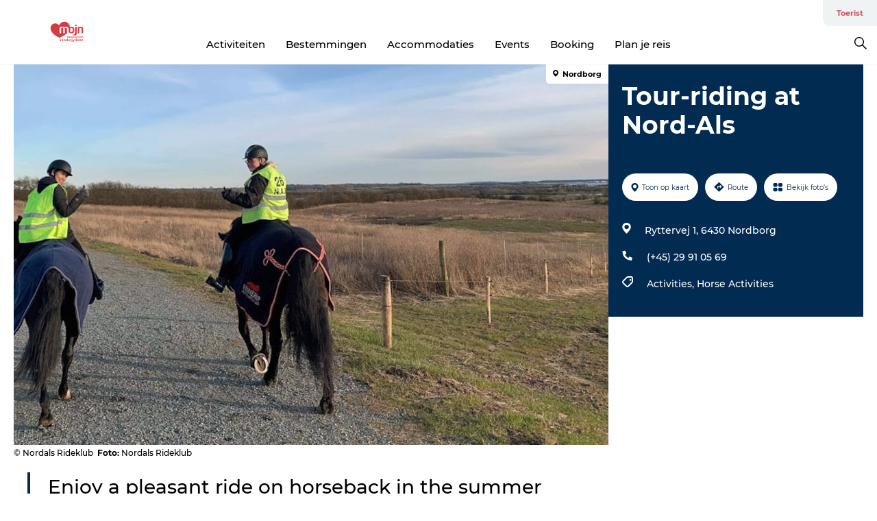

--- FILE ---
content_type: text/html; charset=utf-8
request_url: https://www.visitsonderjylland.nl/toerist/informatie/tour-riding-nord-als-gdk1123517
body_size: 34444
content:
<!DOCTYPE html><html lang="nl" class=""><head><meta charSet="UTF-8"/><meta http-equiv="X-UA-Compatible" content="IE=edge"/><meta name="viewport" content="width=device-width, initial-scale=1.0, maximum-scale=1.0"/><title>Tour-riding at Nord-Als</title><meta name="title" content="Tour-riding at Nord-Als"/><meta name="description" content="Enjoy a pleasant ride on horseback in the summer season in the beautiful nature of Nord-Als"/><meta name="keywords" content="https://files.guidedanmark.org/files/462/259880_Ryttere-p-Nord-Als2.jpg"/><link rel="canonical" href="https://www.visitsonderjylland.com/tourist/information/tour-riding-nord-als-gdk1123517"/><link rel="image_src" href="https://files.guidedanmark.org/files/462/259880_Ryttere-p-Nord-Als2.jpg"/><meta property="og:site_name" content="VisitSønderjylland"/><meta property="og:url" content="https://www.visitsonderjylland.com/tourist/information/tour-riding-nord-als-gdk1123517"/><meta property="og:image" content="https://files.guidedanmark.org/files/462/259880_Ryttere-p-Nord-Als2.jpg"/><meta property="og:image:url" content="https://files.guidedanmark.org/files/462/259880_Ryttere-p-Nord-Als2.jpg"/><meta name="twitter:card" content="summary_large_image"/><meta name="twitter:title" content="Tour-riding at Nord-Als"/><meta name="twitter:description" content="Enjoy a pleasant ride on horseback in the summer season in the beautiful nature of Nord-Als"/><meta name="twitter:url" content="https://www.visitsonderjylland.com/tourist/information/tour-riding-nord-als-gdk1123517"/><meta name="twitter:image" content="https://files.guidedanmark.org/files/462/259880_Ryttere-p-Nord-Als2.jpg"/><script type="application/ld+json">{"@context":"https://schema.org","@graph":[{"@type":"Product","name":"Tour-riding at Nord-Als","address":{"@type":"PostalAddress","streetAddress":"Ryttervej 1","postalCode":"6430"},"geo":{"@type":"GeoCoordinates","latitude":"55.04663522","longitude":"9.75947847"},"image":{"@type":"ImageObject","url":"https://files.guidedanmark.org/files/462/259880_Ryttere-p-Nord-Als2.jpg"}}]}</script><meta name="google-site-verification" content="eHUIxopZ4FwNFWIYC2BexFtAeAjyf15njuEdPWHBBmc"/><meta name="google-site-verification" content="eHUIxopZ4FwNFWIYC2BexFtAeAjyf15njuEdPWHBBmc"/><meta name="nyhedsbrev" content="&lt;script id=&quot;mcjs&quot;&gt;!function(c,h,i,m,p){m=c.createElement(h),p=c.getElementsByTagName(h)[0],m.async=1,m.src=i,p.parentNode.insertBefore(m,p)}(document,&quot;script&quot;,&quot;https://chimpstatic.com/mcjs-connected/js/users/a088238069bf57e6b633da3ac/cdc87ea38b2315df13d086361.js&quot;);&lt;/script&gt;
"/><script>dataLayer=[];</script><script class="google-tag-manager">
              (function(w,d,s,l,i){w[l]=w[l]||[];w[l].push({'gtm.start':
                new Date().getTime(),event:'gtm.js'});var f=d.getElementsByTagName(s)[0],
                j=d.createElement(s),dl=l!='dataLayer'?'&l='+l:'';j.async=true;j.src=
                'https://www.googletagmanager.com/gtm.js?id='+i+dl;f.parentNode.insertBefore(j,f);
              })(window,document,'script','dataLayer','GTM-M2RPMJ');
                </script><script class="google-tag-manager">
          (function(w,d,s,l,i){w[l]=w[l]||[];w[l].push({'gtm.start':
            new Date().getTime(),event:'gtm.js'});var f=d.getElementsByTagName(s)[0],
            j=d.createElement(s),dl=l!='dataLayer'?'&l='+l:'';j.async=true;j.src=
            'https://www.googletagmanager.com/gtm.js?id='+i+dl;f.parentNode.insertBefore(j,f);
          })(window,document,'script','dataLayer','GTM-PFBDMCW');
            </script><script id="CookieConsent" src="https://policy.app.cookieinformation.com/uc.js" data-culture="NL" type="text/javascript" defer="" async=""></script><script src="https://www.google.com/recaptcha/api.js?render=re6LcnNscZAAAAAMkqtz0dQpqeHdhGm4-YUfIMKrUO _site_key" async=""></script><link rel="icon" href="/static/images/favicon.ico" type="image/x-icon"/><meta name="next-head-count" content="28"/><link rel="preload" href="/_next/static/media/8858de35be6d63bd-s.p.ttf" as="font" type="font/ttf" crossorigin="anonymous" data-next-font="size-adjust"/><link rel="preload" href="/_next/static/media/ade88f670a4a93e2-s.p.woff2" as="font" type="font/woff2" crossorigin="anonymous" data-next-font="size-adjust"/><link rel="preload" href="/_next/static/media/7f4e2cacbacd7c77-s.p.woff" as="font" type="font/woff" crossorigin="anonymous" data-next-font="size-adjust"/><link rel="preload" href="/_next/static/media/fe6ff1c8e748122a-s.p.woff2" as="font" type="font/woff2" crossorigin="anonymous" data-next-font="size-adjust"/><link rel="preload" href="/_next/static/media/9671873632b769ea-s.p.woff2" as="font" type="font/woff2" crossorigin="anonymous" data-next-font="size-adjust"/><link rel="preload" href="/_next/static/media/0020fb129ebc950b-s.p.woff2" as="font" type="font/woff2" crossorigin="anonymous" data-next-font="size-adjust"/><link rel="preload" href="/_next/static/css/f9783be563079af7.css" as="style"/><link rel="stylesheet" href="/_next/static/css/f9783be563079af7.css" data-n-g=""/><noscript data-n-css=""></noscript><script defer="" nomodule="" src="/_next/static/chunks/polyfills-78c92fac7aa8fdd8.js"></script><script defer="" src="/_next/static/chunks/24434.2d78b39796aef039.js"></script><script defer="" src="/_next/static/chunks/90180.2cd874d1f8a55392.js"></script><script defer="" src="/_next/static/chunks/89311.d4a83a9b96968818.js"></script><script defer="" src="/_next/static/chunks/52576.7c1155037314c9e5.js"></script><script defer="" src="/_next/static/chunks/69305.95e9ec2f7430440a.js"></script><script defer="" src="/_next/static/chunks/16487.c8405206fde0bf11.js"></script><script defer="" src="/_next/static/chunks/61263.cd3f37a049f1982f.js"></script><script defer="" src="/_next/static/chunks/75fc9c18-295119e68f43c671.js"></script><script defer="" src="/_next/static/chunks/22135.5b23275e4359771f.js"></script><script defer="" src="/_next/static/chunks/88035.a55b00c408bb73af.js"></script><script defer="" src="/_next/static/chunks/77654.f3f2dda92b6acb47.js"></script><script defer="" src="/_next/static/chunks/33996.2229128561d62e70.js"></script><script defer="" src="/_next/static/chunks/38606.c791e11a42e15f83.js"></script><script defer="" src="/_next/static/chunks/73999.f214e8f8ebe5101d.js"></script><script defer="" src="/_next/static/chunks/66518.8241159cdeb0e19e.js"></script><script defer="" src="/_next/static/chunks/42911.663eb074ad65fed6.js"></script><script defer="" src="/_next/static/chunks/7969.600288e47a18f32f.js"></script><script defer="" src="/_next/static/chunks/20349.72af27da3c31588d.js"></script><script defer="" src="/_next/static/chunks/6462.c12763e89d8a44ae.js"></script><script defer="" src="/_next/static/chunks/84041.d231d3637cdb2731.js"></script><script defer="" src="/_next/static/chunks/32299.3c4b62ae9e1c2bb9.js"></script><script src="/_next/static/chunks/webpack-63856f52277dde65.js" defer=""></script><script src="/_next/static/chunks/framework-f0918f007280e2a4.js" defer=""></script><script src="/_next/static/chunks/main-e4ec7a994fac8df8.js" defer=""></script><script src="/_next/static/chunks/pages/_app-dfcb281616405551.js" defer=""></script><script src="/_next/static/chunks/72776-dd4a5de0c04d1828.js" defer=""></script><script src="/_next/static/chunks/51294-05c6ba5fe17e3586.js" defer=""></script><script src="/_next/static/chunks/pages/drupal-f757f6edd3d96ab6.js" defer=""></script><script src="/_next/static/kcTTT74bUDEUWe3UTljfD/_buildManifest.js" defer=""></script><script src="/_next/static/kcTTT74bUDEUWe3UTljfD/_ssgManifest.js" defer=""></script><style data-styled="" data-styled-version="6.0.5">.vyAXf a{padding:6px;position:absolute;top:-40px;left:0px;color:#333;border-right:1px solid #ffffff;border-bottom:1px solid #ffffff;border-bottom-right-radius:8px;background:#cb565d;-webkit-transition:top 1s ease-out;transition:top 1s ease-out;z-index:100;}/*!sc*/
.vyAXf a:focus{position:absolute;left:0px;top:0px;-webkit-transition:top 0.1s ease-in;transition:top 0.1s ease-in;}/*!sc*/
@media (prefers-reduced-motion: reduce){.vyAXf a{transition-duration:0.001ms!important;}}/*!sc*/
@media print{.vyAXf{display:none;}}/*!sc*/
data-styled.g4[id="sc-521c778a-3"]{content:"vyAXf,"}/*!sc*/
.fnpHaN{background-color:#FFF;}/*!sc*/
data-styled.g12[id="sc-1c46d5dd-5"]{content:"fnpHaN,"}/*!sc*/
.fAoKfD{width:100%;height:65px;background-color:#cb565d;display:flex;justify-content:center;align-content:center;align-items:center;}/*!sc*/
data-styled.g13[id="sc-1c46d5dd-6"]{content:"fAoKfD,"}/*!sc*/
.kjVbdK{font-size:14px;font-weight:bold;line-height:18px;color:white;}/*!sc*/
data-styled.g14[id="sc-1c46d5dd-7"]{content:"kjVbdK,"}/*!sc*/
.iMgDDq{padding:0 7px;display:flex;justify-content:center;align-items:center;align-content:center;}/*!sc*/
.iMgDDq a{color:white;display:inline-block;padding:0 7px;}/*!sc*/
.iMgDDq svg path{fill:white;}/*!sc*/
.iMgDDq a[title="tiktok"]>svg{width:20px;height:20px;}/*!sc*/
.iMgDDq a[title="tiktok"]{padding-left:2px!important;}/*!sc*/
data-styled.g15[id="sc-1c46d5dd-8"]{content:"iMgDDq,"}/*!sc*/
.buaBos{border-top:2px solid rgb(231, 234, 236);padding:15px 0px;margin-top:40px;display:flex;align-items:center;align-content:center;font-size:14px;}/*!sc*/
@media (max-width: 47.9375em){.buaBos{font-size:12px;flex-direction:column;}}/*!sc*/
data-styled.g16[id="sc-1c46d5dd-9"]{content:"buaBos,"}/*!sc*/
.eZErpO{display:flex;align-content:center;align-items:center;}/*!sc*/
@media (max-width: 47.9375em){.eZErpO{margin:10px 0 20px;}}/*!sc*/
@media (min-width: 48em){.eZErpO{margin:0 20px;flex:1;}}/*!sc*/
.eZErpO a{cursor:pointer;margin:0 20px;color:#000;}/*!sc*/
.eZErpO a:hover{color:#cb565d;}/*!sc*/
data-styled.g18[id="sc-1c46d5dd-11"]{content:"eZErpO,"}/*!sc*/
.dTjGyd{padding:20px 0;}/*!sc*/
@media (max-width: 47.9375em){.dTjGyd{font-size:14px;}}/*!sc*/
data-styled.g19[id="sc-1c46d5dd-12"]{content:"dTjGyd,"}/*!sc*/
.ciIioz h2{font-size:14px;font-weight:700;margin-bottom:20px;}/*!sc*/
data-styled.g20[id="sc-1c46d5dd-13"]{content:"ciIioz,"}/*!sc*/
.eIRkOb{list-style:none;padding:0;}/*!sc*/
.eIRkOb li{margin:15px 0;}/*!sc*/
.eIRkOb a{color:#000;}/*!sc*/
.eIRkOb a:hover{color:#cb565d;}/*!sc*/
data-styled.g21[id="sc-1c46d5dd-14"]{content:"eIRkOb,"}/*!sc*/
.kKnrtv{position:relative;border-bottom:1px solid rgb(240, 241, 243);background-color:#FFF;width:100vw;top:0;transition:all 0.3s;}/*!sc*/
.kKnrtv >div{display:flex;align-items:center;height:100%;}/*!sc*/
.kKnrtv.sticky{position:fixed;z-index:20;}/*!sc*/
@media print{.kKnrtv.sticky{display:none;}}/*!sc*/
@media (max-width: 47.9375em){.kKnrtv{height:44px;}}/*!sc*/
data-styled.g37[id="sc-1c46d5dd-30"]{content:"kKnrtv,"}/*!sc*/
.jOAfxs{width:200px;padding:6px 20px;position:sticky;top:0;}/*!sc*/
.jOAfxs img{max-width:100%;max-height:50px;}/*!sc*/
data-styled.g38[id="sc-1c46d5dd-31"]{content:"jOAfxs,"}/*!sc*/
.cjPGUO{flex:1;display:flex;flex-direction:column;height:100%;}/*!sc*/
.cjPGUO a{text-decoration:none;color:#000;}/*!sc*/
.cjPGUO a:hover{color:#cb565d;}/*!sc*/
data-styled.g58[id="sc-1c46d5dd-51"]{content:"cjPGUO,"}/*!sc*/
.cLmMMy{align-self:flex-end;border-bottom-left-radius:10px;background-color:#eff3f4;}/*!sc*/
.cLmMMy ul{padding:0 10px;margin:0;}/*!sc*/
.cLmMMy ul li{display:inline-block;list-style:none;}/*!sc*/
.cLmMMy ul li.inactive >a{display:none;}/*!sc*/
.cLmMMy ul li.active >a{color:#cb565d;}/*!sc*/
.cLmMMy ul li a{display:block;font-size:11px;font-weight:bold;padding:12px 10px;}/*!sc*/
data-styled.g59[id="sc-1c46d5dd-52"]{content:"cLmMMy,"}/*!sc*/
.guZSHa{align-self:center;flex:1;display:flex;width:100%;position:relative;top:0;background-color:#FFF;}/*!sc*/
.guZSHa ul{padding:0;}/*!sc*/
.guZSHa ul.secondary-menu{flex:1;text-align:center;}/*!sc*/
.guZSHa ul.search-menu{min-width:200px;text-align:right;}/*!sc*/
.guZSHa ul li{display:inline-block;vertical-align:middle;list-style:none;padding:0 15px;}/*!sc*/
.guZSHa ul li a{font-size:15px;padding:0;}/*!sc*/
.guZSHa ul li.active >a{color:#cb565d;}/*!sc*/
data-styled.g60[id="sc-1c46d5dd-53"]{content:"guZSHa,"}/*!sc*/
.bPiEZp{cursor:pointer;}/*!sc*/
.bPiEZp span{display:none;}/*!sc*/
data-styled.g68[id="sc-1c46d5dd-61"]{content:"bPiEZp,"}/*!sc*/
.jWQKaT{display:flex;justify-content:space-between;align-content:center;align-items:center;}/*!sc*/
.jWQKaT >div{margin:10px 0;}/*!sc*/
data-styled.g69[id="sc-1c46d5dd-62"]{content:"jWQKaT,"}/*!sc*/
html{line-height:1.15;-webkit-text-size-adjust:100%;}/*!sc*/
body{margin:0;}/*!sc*/
main{display:block;}/*!sc*/
h1{font-size:2em;margin:0.67em 0;}/*!sc*/
hr{box-sizing:content-box;height:0;overflow:visible;}/*!sc*/
pre{font-family:monospace,monospace;font-size:1em;}/*!sc*/
a{background-color:transparent;}/*!sc*/
abbr[title]{border-bottom:none;text-decoration:underline;text-decoration:underline dotted;}/*!sc*/
b,strong{font-weight:bolder;}/*!sc*/
code,kbd,samp{font-family:monospace,monospace;font-size:1em;}/*!sc*/
small{font-size:80%;}/*!sc*/
sub,sup{font-size:75%;line-height:0;position:relative;vertical-align:baseline;}/*!sc*/
sub{bottom:-0.25em;}/*!sc*/
sup{top:-0.5em;}/*!sc*/
img{border-style:none;}/*!sc*/
button,input,optgroup,select,textarea{font-family:inherit;font-size:100%;line-height:1.15;margin:0;}/*!sc*/
button,input{overflow:visible;}/*!sc*/
button,select{text-transform:none;}/*!sc*/
button,[type="button"],[type="reset"],[type="submit"]{-webkit-appearance:button;}/*!sc*/
button::-moz-focus-inner,[type="button"]::-moz-focus-inner,[type="reset"]::-moz-focus-inner,[type="submit"]::-moz-focus-inner{border-style:none;padding:0;}/*!sc*/
button:-moz-focusring,[type="button"]:-moz-focusring,[type="reset"]:-moz-focusring,[type="submit"]:-moz-focusring{outline:1px dotted ButtonText;}/*!sc*/
fieldset{padding:0.35em 0.75em 0.625em;}/*!sc*/
legend{box-sizing:border-box;color:inherit;display:table;max-width:100%;padding:0;white-space:normal;}/*!sc*/
progress{vertical-align:baseline;}/*!sc*/
textarea{overflow:auto;}/*!sc*/
[type="checkbox"],[type="radio"]{box-sizing:border-box;padding:0;}/*!sc*/
[type="number"]::-webkit-inner-spin-button,[type="number"]::-webkit-outer-spin-button{height:auto;}/*!sc*/
[type="search"]{-webkit-appearance:textfield;outline-offset:-2px;}/*!sc*/
[type="search"]::-webkit-search-decoration{-webkit-appearance:none;}/*!sc*/
::-webkit-file-upload-button{-webkit-appearance:button;font:inherit;}/*!sc*/
details{display:block;}/*!sc*/
summary{display:list-item;}/*!sc*/
template{display:none;}/*!sc*/
[hidden]{display:none;}/*!sc*/
data-styled.g70[id="sc-global-ecVvVt1"]{content:"sc-global-ecVvVt1,"}/*!sc*/
*{box-sizing:border-box;}/*!sc*/
*:before,*:after{box-sizing:border-box;}/*!sc*/
body{font-family:'Montserrat',Verdana,Arial,sans-serif;color:#000;background-color:#FFF;line-height:1.3;font-weight:500;width:100%;max-width:100vw;overflow-x:hidden;}/*!sc*/
body.freeze-scroll{overflow:hidden;}/*!sc*/
@media (max-width: 47.9375em){body{margin-top:44px;}}/*!sc*/
p:last-child{margin-top:0;}/*!sc*/
img{display:block;max-width:100%;height:auto;}/*!sc*/
.text-container a{text-decoration:underline;}/*!sc*/
a{text-decoration:none;color:#cb565d;transition:all 0.3s;}/*!sc*/
a:hover{color:#cb565d;}/*!sc*/
a.link-icon:before{content:"";display:inline-block;width:18px;height:18px;background-size:100%;background-color:#cb565d;background-position:center;background-repeat:no-repeat;margin-right:4px;position:relative;}/*!sc*/
a.link-icon.link-internal:before{top:4px;background-image:url(/static/images/svg/internalLinkMask.svg);}/*!sc*/
a.link-icon.link-mailto:before,a.link-icon.link-external:before{background-image:url(/static/images/svg/linkoutMaskWhite.svg);}/*!sc*/
.paragraph{margin-top:40px;margin-bottom:40px;}/*!sc*/
.paragraph:first-child{margin-top:0;}/*!sc*/
.text-align-right{text-align:right;}/*!sc*/
.text-align-left{text-align:left;}/*!sc*/
.text-align-center{text-align:center;}/*!sc*/
.text-align-justify{text-align:justify;}/*!sc*/
.txt-size-regular{font-weight:400;}/*!sc*/
.txt-size-medium{font-weight:500;}/*!sc*/
.txt-size-bold{font-weight:600;}/*!sc*/
.txt-size-semi-bold{font-weight:700;}/*!sc*/
@keyframes menuOpen{from{height:0px;}to{height:calc(100vh - 100%);}}/*!sc*/
@keyframes highlight{from{background-color:rgba(0,0,0,0.1);}to{background-color:rgba(0,0,0,0);}}/*!sc*/
@media (max-width: 47.9375em){.paragraph.paragraph--columns-2 .paragraph.paragraph--highlight-image,.paragraph.paragraph--columns-3 .paragraph.paragraph--highlight-image{margin-left:-20px;margin-right:-20px;}}/*!sc*/
data-styled.g71[id="sc-global-kxOjPr1"]{content:"sc-global-kxOjPr1,"}/*!sc*/
.jBVDfF{position:fixed;font-size:1px;color:#fff;width:1px;height:1px;overflow:hidden;top:-1px;left:-1px;z-index:99999;}/*!sc*/
data-styled.g72[id="sc-6945e261-0"]{content:"jBVDfF,"}/*!sc*/
.camETg{display:inline-block;width:40px;height:40px;background-size:cover;background-position:center;border-radius:50%;margin-bottom:10px;}/*!sc*/
@media (min-width: 48em){.camETg{margin-bottom:0;margin-right:20px;}}/*!sc*/
.camETg.small{width:16px;height:16px;margin-right:10px;}/*!sc*/
data-styled.g281[id="sc-d279e38c-29"]{content:"camETg,"}/*!sc*/
.enWcTi{padding:14px 15px;cursor:pointer;border:1px solid rgb(225, 226, 227);background-color:rgb(234, 236, 238);display:flex;align-content:center;align-items:center;width:100%;}/*!sc*/
@media (min-width: 48em){.enWcTi{width:30%;}}/*!sc*/
.enWcTi .language-name{flex:1;}/*!sc*/
.enWcTi:after{height:11px;width:11px;border-top:1px solid rgb(193, 196, 199);border-right:1px solid rgb(193, 196, 199);transform:rotate(45deg);content:"";display:block;}/*!sc*/
data-styled.g283[id="sc-d279e38c-31"]{content:"enWcTi,"}/*!sc*/
.gEMIVp{position:relative;padding-left:20px;padding-right:20px;}/*!sc*/
.gEMIVp.xs-1{width:8.33333%;min-width:8.33333%;}/*!sc*/
.gEMIVp.xs-2{width:16.66667%;min-width:16.66667%;}/*!sc*/
.gEMIVp.xs-3{width:25.00000%;min-width:25.00000%;}/*!sc*/
.gEMIVp.xs-4{width:33.33333%;min-width:33.33333%;}/*!sc*/
.gEMIVp.xs-5{width:41.66667%;min-width:41.66667%;}/*!sc*/
.gEMIVp.xs-6{width:50.00000%;min-width:50.00000%;}/*!sc*/
.gEMIVp.xs-7{width:58.33333%;min-width:58.33333%;}/*!sc*/
.gEMIVp.xs-8{width:66.66667%;min-width:66.66667%;}/*!sc*/
.gEMIVp.xs-9{width:75.00000%;min-width:75.00000%;}/*!sc*/
.gEMIVp.xs-10{width:83.33333%;min-width:83.33333%;}/*!sc*/
.gEMIVp.xs-11{width:91.66667%;min-width:91.66667%;}/*!sc*/
.gEMIVp.xs-12{width:100.00000%;min-width:100.00000%;}/*!sc*/
@media (min-width: 23.5em){.gEMIVp.sm-1{width:8.33333%;min-width:8.33333%;}.gEMIVp.sm-2{width:16.66667%;min-width:16.66667%;}.gEMIVp.sm-3{width:25.00000%;min-width:25.00000%;}.gEMIVp.sm-4{width:33.33333%;min-width:33.33333%;}.gEMIVp.sm-5{width:41.66667%;min-width:41.66667%;}.gEMIVp.sm-6{width:50.00000%;min-width:50.00000%;}.gEMIVp.sm-7{width:58.33333%;min-width:58.33333%;}.gEMIVp.sm-8{width:66.66667%;min-width:66.66667%;}.gEMIVp.sm-9{width:75.00000%;min-width:75.00000%;}.gEMIVp.sm-10{width:83.33333%;min-width:83.33333%;}.gEMIVp.sm-11{width:91.66667%;min-width:91.66667%;}.gEMIVp.sm-12{width:100.00000%;min-width:100.00000%;}}/*!sc*/
@media (min-width: 48em){.gEMIVp.md-1{width:8.33333%;min-width:8.33333%;}.gEMIVp.md-2{width:16.66667%;min-width:16.66667%;}.gEMIVp.md-3{width:25.00000%;min-width:25.00000%;}.gEMIVp.md-4{width:33.33333%;min-width:33.33333%;}.gEMIVp.md-5{width:41.66667%;min-width:41.66667%;}.gEMIVp.md-6{width:50.00000%;min-width:50.00000%;}.gEMIVp.md-7{width:58.33333%;min-width:58.33333%;}.gEMIVp.md-8{width:66.66667%;min-width:66.66667%;}.gEMIVp.md-9{width:75.00000%;min-width:75.00000%;}.gEMIVp.md-10{width:83.33333%;min-width:83.33333%;}.gEMIVp.md-11{width:91.66667%;min-width:91.66667%;}.gEMIVp.md-12{width:100.00000%;min-width:100.00000%;}}/*!sc*/
@media (min-width: 64em){.gEMIVp.lg-1{width:8.33333%;min-width:8.33333%;}.gEMIVp.lg-2{width:16.66667%;min-width:16.66667%;}.gEMIVp.lg-3{width:25.00000%;min-width:25.00000%;}.gEMIVp.lg-4{width:33.33333%;min-width:33.33333%;}.gEMIVp.lg-5{width:41.66667%;min-width:41.66667%;}.gEMIVp.lg-6{width:50.00000%;min-width:50.00000%;}.gEMIVp.lg-7{width:58.33333%;min-width:58.33333%;}.gEMIVp.lg-8{width:66.66667%;min-width:66.66667%;}.gEMIVp.lg-9{width:75.00000%;min-width:75.00000%;}.gEMIVp.lg-10{width:83.33333%;min-width:83.33333%;}.gEMIVp.lg-11{width:91.66667%;min-width:91.66667%;}.gEMIVp.lg-12{width:100.00000%;min-width:100.00000%;}}/*!sc*/
@media (min-width: 82.5em){.gEMIVp.xl-1{width:8.33333%;min-width:8.33333%;}.gEMIVp.xl-2{width:16.66667%;min-width:16.66667%;}.gEMIVp.xl-3{width:25.00000%;min-width:25.00000%;}.gEMIVp.xl-4{width:33.33333%;min-width:33.33333%;}.gEMIVp.xl-5{width:41.66667%;min-width:41.66667%;}.gEMIVp.xl-6{width:50.00000%;min-width:50.00000%;}.gEMIVp.xl-7{width:58.33333%;min-width:58.33333%;}.gEMIVp.xl-8{width:66.66667%;min-width:66.66667%;}.gEMIVp.xl-9{width:75.00000%;min-width:75.00000%;}.gEMIVp.xl-10{width:83.33333%;min-width:83.33333%;}.gEMIVp.xl-11{width:91.66667%;min-width:91.66667%;}.gEMIVp.xl-12{width:100.00000%;min-width:100.00000%;}}/*!sc*/
data-styled.g328[id="sc-bb566763-28"]{content:"gEMIVp,"}/*!sc*/
.hPpxAZ{width:100%;max-width:100%;margin-right:auto;margin-left:auto;padding-left:1.25em;padding-right:1.25em;transition:all 0.3s;}/*!sc*/
@media (min-width: 23.5em){.hPpxAZ{width:100%;}}/*!sc*/
@media (min-width: 48em){.hPpxAZ{width:46.75em;}}/*!sc*/
@media (min-width: 64em){.hPpxAZ{width:61.5em;}}/*!sc*/
@media (min-width: 82.5em){.hPpxAZ{width:80em;}}/*!sc*/
data-styled.g329[id="sc-bb566763-29"]{content:"hPpxAZ,"}/*!sc*/
.kLBSZd{max-width:1450px;margin-right:auto;margin-left:auto;padding-left:1.25em;padding-right:1.25em;transition:all 0.3s;}/*!sc*/
.kLBSZd.no-padding{padding:0;}/*!sc*/
data-styled.g339[id="sc-bb566763-39"]{content:"kLBSZd,"}/*!sc*/
.cBBUa-D{display:flex;flex-direction:row;flex-wrap:wrap;margin-left:-20px;margin-right:-20px;min-width:100%;}/*!sc*/
data-styled.g374[id="sc-bb566763-74"]{content:"cBBUa-D,"}/*!sc*/
.bAZmJe{max-width:800px;margin-right:auto;margin-left:auto;padding-left:1.25em;padding-right:1.25em;}/*!sc*/
.bAZmJe.text-left{margin-left:0;padding-left:0;text-align:left;}/*!sc*/
.bAZmJe.text-right{margin-right:0;padding-right:0;text-align:right;}/*!sc*/
.bAZmJe.text-center{text-align:center;}/*!sc*/
.bAZmJe h1{font-weight:900;font-size:40px;letter-spacing:-0.5px;}/*!sc*/
@media (max-width: 47.9375em){.bAZmJe h1{font-size:26px;}}/*!sc*/
.bAZmJe h2{font-weight:700;font-size:25px;letter-spacing:-0.5px;}/*!sc*/
@media (max-width: 47.9375em){.bAZmJe h2{font-size:19px;}}/*!sc*/
.bAZmJe h3,.bAZmJe h4{font-weight:700;font-size:18px;letter-spacing:-0.5px;}/*!sc*/
@media (max-width: 47.9375em){.bAZmJe h3,.bAZmJe h4{font-size:16px;}}/*!sc*/
data-styled.g390[id="sc-bb566763-90"]{content:"bAZmJe,"}/*!sc*/
@media (max-width: 47.9375em){.bPGLSi{padding-left:0;padding-right:0;}}/*!sc*/
data-styled.g459[id="sc-f8176ca3-0"]{content:"bPGLSi,"}/*!sc*/
.igLRvm{padding-bottom:2.5em;}/*!sc*/
.igLRvm .padding-0{padding:0;}/*!sc*/
@media (max-width: 63.9375em){.igLRvm{margin-top:55px;}}/*!sc*/
data-styled.g460[id="sc-f8176ca3-1"]{content:"igLRvm,"}/*!sc*/
.iaWucu{width:70%;display:flex;}/*!sc*/
@media (max-width: 63.9375em){.iaWucu{width:65%;}}/*!sc*/
@media (max-width: 47.9375em){.iaWucu{width:100%;}}/*!sc*/
data-styled.g461[id="sc-f8176ca3-2"]{content:"iaWucu,"}/*!sc*/
@media (max-width: 47.9375em){.hiHBVT{width:100%;}}/*!sc*/
data-styled.g462[id="sc-f8176ca3-3"]{content:"hiHBVT,"}/*!sc*/
@media (max-width: 47.9375em){.dTQpbO{padding-left:0;padding-right:0;}}/*!sc*/
data-styled.g463[id="sc-f8176ca3-4"]{content:"dTQpbO,"}/*!sc*/
.kTabag{width:70%;height:555px;min-height:555px;position:relative;float:left;margin-bottom:40px;}/*!sc*/
@media (max-width: 63.9375em){.kTabag{width:65%;}}/*!sc*/
@media (max-width: 47.9375em){.kTabag{width:100%;height:210px;min-height:210px;margin-bottom:0;float:none;}}/*!sc*/
data-styled.g464[id="sc-f8176ca3-5"]{content:"kTabag,"}/*!sc*/
.eymwOi{height:100%;width:100%;position:relative;}/*!sc*/
.eymwOi img{width:100%;height:100%;object-fit:cover;}/*!sc*/
.eymwOi span{z-index:1;position:absolute;top:0;left:0;background:#a3eabf;color:#07203b;padding:11px 10px;border-radius:0 0 5px 0;font-size:10px;font-weight:bold;line-height:11px;}/*!sc*/
data-styled.g465[id="sc-f8176ca3-6"]{content:"eymwOi,"}/*!sc*/
.kKgnec{width:30%;background-color:#022b52;padding:25px 35px 20px 35px;color:#ffffff;float:right;position:relative;}/*!sc*/
@media (max-width: 82.4375em){.kKgnec{padding:25px 20px 20px 20px;}}/*!sc*/
@media (max-width: 63.9375em){.kKgnec{width:35%;}}/*!sc*/
@media (max-width: 47.9375em){.kKgnec{width:100%;float:none;position:inherit;text-align:center;padding:50px 20px 20px 20px;}}/*!sc*/
data-styled.g467[id="sc-f8176ca3-8"]{content:"kKgnec,"}/*!sc*/
.iVLTu{position:sticky;top:55px;padding:30px 35px 35px 35px;}/*!sc*/
@media (max-width: 82.4375em){.iVLTu{padding:30px 20px 35px 20px;}}/*!sc*/
@media (max-width: 63.9375em){.iVLTu{width:35%;}}/*!sc*/
@media (max-width: 47.9375em){.iVLTu{width:100%;position:inherit;padding:30px 20px 30px 20px;}}/*!sc*/
data-styled.g468[id="sc-f8176ca3-9"]{content:"iVLTu,"}/*!sc*/
.kGVlIW{font-size:36px;line-height:42px;margin:0;}/*!sc*/
@media (max-width: 47.9375em){.kGVlIW{font-size:26px;line-height:32px;}}/*!sc*/
data-styled.g472[id="sc-f8176ca3-13"]{content:"kGVlIW,"}/*!sc*/
.julIoh{display:flex;flex-wrap:wrap;justify-content:flex-start;margin:0 0 20px 0;}/*!sc*/
@media (max-width: 23.4375em){.julIoh{width:100%;justify-content:space-around;margin:0 -10px 20px -10px;width:auto;}}/*!sc*/
data-styled.g473[id="sc-f8176ca3-14"]{content:"julIoh,"}/*!sc*/
.fefxPf{padding:30px 0 0 0;}/*!sc*/
.fefxPf:empty{padding:0;}/*!sc*/
.fefxPf button{margin:0 0 20px 0!important;}/*!sc*/
.fefxPf a:last-child button{margin-bottom:0px!important;}/*!sc*/
data-styled.g474[id="sc-f8176ca3-15"]{content:"fefxPf,"}/*!sc*/
.gtssAg{cursor:pointer;display:flex;justify-content:center;align-items:center;border:none;color:#022b52;}/*!sc*/
.gtssAg:last-of-type{margin:0 0 10px 0;}/*!sc*/
data-styled.g475[id="sc-f8176ca3-16"]{content:"gtssAg,"}/*!sc*/
.hiXYwN{border-radius:35px;background:#ffffff;margin:0 10px 10px 0;padding:0;}/*!sc*/
.hiXYwN svg{margin:0 5px 0 0;}/*!sc*/
.hiXYwN svg path{fill:#022b52;}/*!sc*/
.hiXYwN .btn-round-content{padding:13px;margin:0;color:inherit;font-size:10px;line-height:11px;display:flex;justify-content:center;align-items:center;}/*!sc*/
@media (max-width: 23.4375em){.hiXYwN{margin:0 0 10px 0;}.hiXYwN .btn-round-content{padding:13px 10px;}}/*!sc*/
data-styled.g476[id="sc-f8176ca3-17"]{content:"hiXYwN,"}/*!sc*/
.kIlebw{z-index:9;position:relative;}/*!sc*/
.kIlebw.no-image{margin-top:0;}/*!sc*/
data-styled.g478[id="sc-f8176ca3-19"]{content:"kIlebw,"}/*!sc*/
.byCEMc{padding:0 40px 0 30px;font-size:28px;line-height:42px;text-align:left;margin-bottom:50px;position:relative;}/*!sc*/
.byCEMc:before{content:" ";position:absolute;left:0;height:100%;width:4px;background-color:#022b52;}/*!sc*/
@media (max-width: 47.9375em){.byCEMc{font-size:18px;line-height:30px;margin-bottom:0;}}/*!sc*/
data-styled.g479[id="sc-f8176ca3-20"]{content:"byCEMc,"}/*!sc*/
.jiBwhG{font-size:18px;line-height:28px;margin-top:15px;margin-bottom:25px;word-break:break-word;}/*!sc*/
@media (max-width: 47.9375em){.jiBwhG{font-size:16px;line-height:26px;}}/*!sc*/
.jiBwhG a{word-break:break-word;}/*!sc*/
.jiBwhG h1,.jiBwhG h2,.jiBwhG h3,.jiBwhG h4{margin:23px 0 10px 0;}/*!sc*/
.jiBwhG h2{font-size:21px;line-height:25px;}/*!sc*/
.jiBwhG p{margin:0 0 18px 0;}/*!sc*/
@media (max-width: 47.9375em){.jiBwhG p{margin:0 0 16px 0;}}/*!sc*/
data-styled.g480[id="sc-f8176ca3-21"]{content:"jiBwhG,"}/*!sc*/
.fuXQAW{font-size:12px;line-height:13px;margin:5px 0 0 0;}/*!sc*/
.fuXQAW span{font-weight:bold;}/*!sc*/
@media (max-width: 47.9375em){.fuXQAW{color:#aabccd;text-align:center;background-color:#022b52;margin:0;padding:5px 0 0 0;}}/*!sc*/
data-styled.g481[id="sc-f8176ca3-22"]{content:"fuXQAW,"}/*!sc*/
</style></head><body><div id="__next"><main class="__className_9cab95"><div class="sc-6945e261-0 jBVDfF"> </div><div class="sc-521c778a-3 vyAXf"><a href="#maincontent">Verder naar inhoud</a></div><div id="sticky-header-wrap" class="sc-1c46d5dd-30 kKnrtv"><div class="sc-bb566763-39 kLBSZd no-padding container"><div class="sc-1c46d5dd-31 jOAfxs"><a class="link-internal" title="Go to homepage" href="/"><img alt="VisitSønderjylland" width="160" height="31" src="/sites/visitsonderjylland.com/files/2024-12/Mojn%20Logo%202020%20Outline_158x31%20%281%29.svg" fetchpriority="auto" loading="lazy"/></a></div><div class="sc-1c46d5dd-51 cjPGUO"><div class="sc-1c46d5dd-52 cLmMMy"><ul class="menu primary-menu"><li class="active"><a class="link-internal" href="/toerist/welkom-sonderjylland">Toerist</a></li><li class="inactive"><a class="link-internal" href="/node/1857">From East to West </a></li><li class="inactive"><a class="link-internal" href="/node/1852">Haderslev</a></li><li class="inactive"><a class="link-internal" href="/node/1851">Sønderborg</a></li><li class="inactive"><a class="link-internal" href="/node/1159">Aabenraa</a></li><li class="inactive"><a class="link-external" target="_blank" rel="noopener" href="https://romo-tonder.dk/">Rømø Tønder</a></li></ul></div><div class="sc-1c46d5dd-53 guZSHa"><ul class="menu secondary-menu"><li class=""><a class="link-internal" href="/toerist/activiteiten/activiteiten">Activiteiten</a></li><li class=""><a class="link-external" target="_blank" rel="noopener" href="https://www.visitsonderjylland.nl/toerist/bestemmingen">Bestemmingen</a></li><li class=""><a class="link-internal" href="/toerist/accommodaties/accommodatie">Accommodaties</a></li><li class=""><a class="link-internal" href="/toerist/events/sonderjylland-gebeurt-het">Events</a></li><li class=""><a class="link-internal" href="/booking">Booking</a></li><li class=""><a class="link-external" target="_blank" rel="noopener" href="https://www.visitsonderjylland.nl/explore">Plan je reis</a></li></ul><ul class="menu search-menu"><li><a tabindex="0" class="sc-1c46d5dd-61 bPiEZp"><svg xmlns="http://www.w3.org/2000/svg" version="1.1" viewBox="0 0 18.508 18.508" width="18"><path d="M 12.264 2.111 C 10.856 0.704 9.164 0 7.188 0 C 5.21 0 3.518 0.704 2.11 2.111 C 0.704 3.52 0 5.211 0 7.187 c 0 1.977 0.704 3.67 2.111 5.077 c 1.408 1.407 3.1 2.111 5.076 2.111 c 1.708 0 3.22 -0.54 4.538 -1.617 l 5.705 5.75 l 1.078 -1.078 l -5.75 -5.705 c 1.078 -1.318 1.617 -2.83 1.617 -4.537 c 0 -1.977 -0.704 -3.67 -2.111 -5.077 Z m -9.12 1.034 C 4.254 2.007 5.6 1.437 7.188 1.437 c 1.588 0 2.943 0.562 4.066 1.685 c 1.123 1.123 1.684 2.478 1.684 4.066 c 0 1.587 -0.561 2.942 -1.684 4.065 c -1.123 1.123 -2.478 1.684 -4.066 1.684 c -1.587 0 -2.942 -0.561 -4.065 -1.684 C 2 10.13 1.437 8.775 1.437 7.187 c 0 -1.587 0.57 -2.934 1.708 -4.042 Z" fill-rule="evenodd" stroke="none" stroke-width="1"></path></svg><span>Zoeken</span></a></li></ul></div></div></div></div><div class="sc-bb566763-39 kLBSZd container"><div class="sc-1c46d5dd-62 jWQKaT"></div></div><div id="maincontent"><div class="sc-f8176ca3-1 igLRvm" lang="en"><div class="sc-bb566763-39 kLBSZd sc-f8176ca3-0 bPGLSi container"><div class="sc-f8176ca3-5 kTabag"><div class="sc-f8176ca3-6 eymwOi"><img src="https://gdkfiles.visitdenmark.com/files/462/259880_Ryttere-p-Nord-Als2.jpg?width=987" fetchpriority="auto" loading="lazy" layout="fill"/></div><div class="sc-f8176ca3-22 fuXQAW">© <!-- -->  <span>Foto<!-- -->:</span> </div></div><div class="sc-f8176ca3-8 kKgnec"><h1 class="sc-f8176ca3-13 kGVlIW">Tour-riding at Nord-Als</h1></div><div top="55" class="sc-f8176ca3-8 sc-f8176ca3-9 kKgnec iVLTu"><div class="sc-f8176ca3-14 julIoh"><button class="sc-f8176ca3-16 sc-f8176ca3-17 gtssAg hiXYwN"><div class="btn-round-content"><svg width="15" height="14" viewBox="0 0 15 15" version="1.1" xmlns="http://www.w3.org/2000/svg" xmlns:xlink="http://www.w3.org/1999/xlink"><title>Shape</title><g id="Symbols" stroke="none" stroke-width="1" fill="none" fill-rule="evenodd"><g id="GDK/Mobile/Directions-(Mobile)" transform="translate(-14.000000, -13.000000)" fill="#022B52" fill-rule="nonzero"><path d="M28.5877043,19.569089 L22.0883815,13.264374 C21.7250022,12.9118753 21.1355268,12.9118753 20.7718572,13.264374 L14.2725345,19.569089 C13.9091552,19.9218692 13.9091552,20.4934126 14.2725345,20.8461929 L20.7718572,27.1509078 C21.1352365,27.5036881 21.724712,27.5036881 22.0883815,27.1509078 L28.5877043,20.8461929 C28.9510836,20.4934126 28.9510836,19.9218692 28.5877043,19.569089 Z M25.6032246,19.7142386 L23.2241565,21.9161263 C23.0795082,22.0501149 22.8447373,21.9472865 22.8447373,21.7495613 L22.8447373,20.2275308 L20.1325827,20.2275308 L20.1325827,22.0404836 C20.1325827,22.1656906 20.0314419,22.2671026 19.9065698,22.2671026 L19.0025182,22.2671026 C18.8776461,22.2671026 18.7765053,22.1656906 18.7765053,22.0404836 L18.7765053,19.7742927 C18.7765053,19.2737478 19.1813509,18.8678163 19.6805569,18.8678163 L22.8447373,18.8678163 L22.8447373,17.3457859 C22.8447373,17.148344 23.0792257,17.0452323 23.2241565,17.1792208 L25.6032246,19.3811086 C25.7001276,19.4709064 25.7001276,19.6244408 25.6032246,19.7142386 Z" id="Shape"></path></g></g></svg>Route</div></button><button class="sc-f8176ca3-16 sc-f8176ca3-17 gtssAg hiXYwN"><div class="btn-round-content"><svg width="15" height="13" viewBox="0 0 15 14" version="1.1" xmlns="http://www.w3.org/2000/svg" xmlns:xlink="http://www.w3.org/1999/xlink"><title>Group 2</title><g id="Symbols" stroke="none" stroke-width="1" fill="none" fill-rule="evenodd"><g id="GDK/Mobile/Gallery-(Mobile)" transform="translate(-14.000000, -13.000000)" fill="#022B52"><g id="Group-2" transform="translate(14.000000, 13.000000)"><rect id="Rectangle" x="7.93025955" y="0" width="6.5912621" height="5.96670935" rx="2"></rect><rect id="Rectangle-Copy-8" x="7.93025955" y="7.17883056" width="6.5912621" height="5.96670935" rx="2"></rect><rect id="Rectangle-Copy-7" x="0" y="0" width="6.5912621" height="5.96670935" rx="2"></rect><rect id="Rectangle-Copy-9" x="0" y="7.17883056" width="6.5912621" height="5.96670935" rx="2"></rect></g></g></g></svg>Bekijk foto’s</div></button></div><div class="sc-f8176ca3-15 fefxPf"></div></div><div class="sc-f8176ca3-2 iaWucu"><div class="sc-bb566763-29 hPpxAZ sc-f8176ca3-3 hiHBVT container"><div class="sc-f8176ca3-19 kIlebw"><div class="sc-f8176ca3-20 byCEMc"><div><p id="tw-target-text" dir="ltr" data-placeholder="Oversættelse"><span>Enjoy a pleasant ride on horseback in the summer season in the beautiful nature of Nord-Als</span></p></div></div><div class="sc-bb566763-90 bAZmJe sc-f8176ca3-4 dTQpbO text-container"><div class="sc-f8176ca3-21 jiBwhG"><div><p>Nord-Als Rideklub offers cosy rides on horseback in the beautiful nature near the riding school, during Easter and from June to the end of July<span class="Y2IQFc">.</span></p><p>Take a leisurely ride in walk in a part of Naturpark Nordals, where the riding trails lead you through the newly established forest Oksbøl Skov - high on horseback, you can look at the young trees and enjoy the view of the hilly lake and fjord landscape.</p><p>The tour on horseback takes place at a leisurely pace and lasts approx. 75 minutes. </p><p id="tw-target-text" dir="ltr" data-placeholder="Oversættelse" class="tw-data-text tw-text-large XcVN5d tw-ta"><span>In addition to large horses, we also have ponies so the whole family can participate.</span></p><p dir="ltr" data-placeholder="Oversættelse" class="tw-data-text tw-text-large XcVN5d tw-ta"><span>The tours take place exclusively in walk!</span></p><p dir="ltr" data-placeholder="Oversættelse" class="tw-data-text tw-text-large XcVN5d tw-ta">Price per person DKK 300.</p><p>Call Jonna Bendorff at Nord-Als Rideklub on telephone (+45) 29 91 05 69 for a more detailed appointment.</p></div></div></div></div></div></div></div><span style="display:none"><img src="https://www.guidedanmark.org/Stats/Register?p=1123517&amp;c=718" alt=""/></span></div></div><div class="sc-1c46d5dd-5 fnpHaN"><div class="sc-1c46d5dd-6 fAoKfD"><h2 class="sc-1c46d5dd-7 kjVbdK">Share your moments with us<!-- -->:</h2><div class="sc-1c46d5dd-8 iMgDDq"><a class="link-external" target="_blank" title="facebook" rel="noopener" href="https://www.facebook.com/VisitSonderjylland"><svg xmlns="http://www.w3.org/2000/svg" version="1.1" viewBox="0 0 8 18" width="8"><path d="M8 5.82H5.277V3.94c0-.716.425-.895.766-.895h1.872V0H5.277C2.383 0 1.702 2.328 1.702 3.761v2.06H0v3.134h1.702V18h3.575V8.955H7.66L8 5.821z"></path></svg></a><a class="link-external" target="_blank" title="instagram" rel="noopener" href="https://www.instagram.com/destination_sonderjylland/"><svg xmlns="http://www.w3.org/2000/svg" version="1.1" viewBox="0 0 20.955 20.955" width="20"><path fill-rule="evenodd" stroke="none" stroke-width="1" d="M19.013 14.768c-.068 1.038-.203 1.58-.339 1.964-.203.452-.384.858-.79 1.174-.384.384-.723.587-1.174.79-.384.136-.926.34-1.965.34-1.106.067-1.445.067-4.268.067-2.822 0-3.138 0-4.267-.068-1.039-.067-1.581-.203-1.965-.338-.451-.204-.858-.384-1.174-.79-.384-.385-.587-.723-.79-1.175-.136-.384-.34-.926-.34-1.964-.067-1.107-.067-1.445-.067-4.268 0-2.823 0-3.139.068-4.268.068-1.038.203-1.58.339-1.964.203-.452.384-.858.79-1.175.384-.383.723-.587 1.174-.79a5.484 5.484 0 0 1 1.965-.339c1.129-.067 1.467-.067 4.267-.067 2.823 0 3.14 0 4.268.067 1.039.068 1.58.204 1.965.339.451.203.858.384 1.174.79.384.384.587.723.79 1.175.136.384.339.926.339 1.964.068 1.107.068 1.445.068 4.268 0 2.823 0 3.138-.068 4.268m1.874-8.626c.068 1.129.068 1.513.068 4.335 0 2.823 0 3.23-.136 4.403 0 1.107-.203 1.897-.451 2.552-.249.655-.588 1.31-1.174 1.83-.588.518-1.175.902-1.83 1.173-.654.18-1.422.384-2.551.452-1.13.068-1.445.068-4.336.068-2.89 0-3.229 0-4.335-.136-1.107 0-1.897-.203-2.552-.451a4.953 4.953 0 0 1-1.829-1.174 4.408 4.408 0 0 1-1.242-1.83c-.248-.654-.384-1.422-.451-2.551C0 13.683 0 13.277 0 10.477c0-2.8 0-3.206.09-4.335 0-1.107.181-1.897.452-2.552.316-.655.655-1.242 1.242-1.896A4.999 4.999 0 0 1 3.613.519C4.268.271 5.058.135 6.165.068 7.27 0 7.677 0 10.477 0c2.823 0 3.23 0 4.404.135 1.106 0 1.896.204 2.551.452a4.946 4.946 0 0 1 1.83 1.174c.586.52.903 1.107 1.173 1.83.181.654.384 1.422.452 2.55zM10.5 14.014c-1.941 0-3.559-1.618-3.559-3.56 0-1.94 1.618-3.558 3.559-3.558s3.559 1.618 3.559 3.559c0 1.94-1.595 3.559-3.559 3.559zm0-9.06a5.513 5.513 0 0 0-5.5 5.5c0 3.028 2.473 5.5 5.5 5.5s5.5-2.472 5.5-5.5c0-3.027-2.473-5.5-5.5-5.5zm5.5-1c-.527 0-1 .473-1 1 0 .528.473 1 1 1s1-.417 1-1c0-.581-.473-1-1-1z"></path></svg></a><a class="link-external" target="_blank" title="youtube" rel="noopener" href="https://www.youtube.com/channel/UCVUWWiUQBkTG8hgI_73u_bw/featured?view_as=subscriber"><svg xmlns="http://www.w3.org/2000/svg" width="20" viewBox="0 0 20 14" version="1.1"><path fill-rule="nonzero" stroke="none" stroke-width="1" d="M19.869 3.107c0-1.638-1.294-2.968-2.89-2.968C14.702.039 12.375-.004 10 0 7.625-.002 5.298.04 3.021.14 1.428.139.133 1.469.133 3.107A51.3 51.3 0 0 0 0 7.001a51.357 51.357 0 0 0 .133 3.894c0 1.638 1.293 2.968 2.888 2.968 2.274.097 4.604.142 6.979.137 2.372.005 4.701-.04 6.977-.137 1.594 0 2.889-1.33 2.889-2.968.098-1.3.138-2.597.134-3.894a51.25 51.25 0 0 0-.131-3.894zM7.5 11.454v-8.91L13.751 7z"></path></svg></a></div></div><div class="sc-bb566763-29 hPpxAZ container"><div class="sc-1c46d5dd-12 dTjGyd"><div class="sc-bb566763-74 cBBUa-D"><div class="sc-bb566763-28 gEMIVp xs-6 md-3"><div class="sc-1c46d5dd-13 ciIioz"><h2>Destination Sønderjylland</h2></div><ul class="sc-1c46d5dd-14 eIRkOb"><li><a class="link-internal" title="Contact" href="/toerist/informatie/contact">Contact</a></li><li><a class="link-internal" title="Toeristkantoren Sønderjylland" href="/toerist/informatie/contact">Toeristkantoren Sønderjylland</a></li><li><a class="link-external" target="_blank" title="Gratis Sønderjylland eMagazine" rel="noopener" href="https://indd.adobe.com/view/115e5c3c-2da2-4968-b59b-7c36d9b5b66e">Gratis Sønderjylland eMagazine</a></li></ul></div><div class="sc-bb566763-28 gEMIVp xs-6 md-3"><div class="sc-1c46d5dd-13 ciIioz"><h2>Informatie</h2></div><ul class="sc-1c46d5dd-14 eIRkOb"><li><a class="link-internal" title="Nieuwsbrief" href="/nieuwsbrief">Nieuwsbrief</a></li><li><a class="link-internal" title="Webtoegang" href="/was">Webtoegang</a></li></ul></div><div class="sc-bb566763-28 gEMIVp xs-6 md-3"><div class="sc-1c46d5dd-13 ciIioz"><h2>Tips voor een groenere vakantie</h2></div><ul class="sc-1c46d5dd-14 eIRkOb"></ul></div></div></div><div class="sc-1c46d5dd-9 buaBos"><div class="sc-1c46d5dd-10 JATgE">VisitSønderjylland<!-- --> ©<!-- --> <!-- -->2026</div><div class="sc-1c46d5dd-11 eZErpO"><a class="link-internal" title="Data Protection Notice" href="/dataprotection">Data Protection Notice</a></div><div tabindex="0" role="button" class="sc-d279e38c-31 enWcTi"><span style="background-image:url(/static/images/flags/nl.svg)" class="sc-d279e38c-29 camETg small"></span><span class="language-name">Dutch</span></div></div></div></div><div id="modal-root"></div></main></div><script id="__NEXT_DATA__" type="application/json">{"props":{"pageProps":{},"initialReduxState":{"content":{"entity":{"id":"c08722c3-90b5-48d1-a913-5f313e6b6340","type":"product--product","entity_type":"product","root":null,"template_suggestions":["entity","product","product--product"],"bundle":"product","attributes":{"drupal_internal__id":40416,"langcode":"en","pid":1123517,"period_id":0,"next_period":false,"title":"Tour-riding at Nord-Als","canonical_url":null,"updated":"2026-01-05T13:55:48+00:00","html_meta_tag_description":null,"html_meta_tag_title":null,"html_meta_tags":null,"field_first_image_copyright":"Nordals Rideklub","field_first_image_photographer":"Nordals Rideklub","field_first_image_alt":"Tour-riding at Nord-Als","field_first_image_description":null,"period_data":null,"address":"Ryttervej 1 ","post_code":"6430","city":"Nordborg","region":null,"latitude":"55.04663522","longitude":"9.75947847","phone":null,"fax":null,"email":null,"is_marked_recurring":false,"default_langcode":false,"fallback_language":null,"metatag":null,"meta_info":{"path":"/toerist/informatie/tour-riding-nord-als-gdk1123517","meta":[{"tag":"meta","attributes":{"name":"title","content":"Tour-riding at Nord-Als"}},{"tag":"meta","attributes":{"name":"description","content":"Enjoy a pleasant ride on horseback in the summer season in the beautiful nature of Nord-Als"}},{"tag":"meta","attributes":{"name":"keywords","content":"https://files.guidedanmark.org/files/462/259880_Ryttere-p-Nord-Als2.jpg"}},{"tag":"link","attributes":{"rel":"canonical","href":"https://www.visitsonderjylland.com/tourist/information/tour-riding-nord-als-gdk1123517"}},{"tag":"link","attributes":{"rel":"image_src","href":"https://files.guidedanmark.org/files/462/259880_Ryttere-p-Nord-Als2.jpg"}},{"tag":"meta","attributes":{"property":"og:site_name","content":"VisitSønderjylland"}},{"tag":"meta","attributes":{"property":"og:url","content":"https://www.visitsonderjylland.com/tourist/information/tour-riding-nord-als-gdk1123517"}},{"tag":"meta","attributes":{"property":"og:image","content":"https://files.guidedanmark.org/files/462/259880_Ryttere-p-Nord-Als2.jpg"}},{"tag":"meta","attributes":{"property":"og:image:url","content":"https://files.guidedanmark.org/files/462/259880_Ryttere-p-Nord-Als2.jpg"}},{"tag":"meta","attributes":{"name":"twitter:card","content":"summary_large_image"}},{"tag":"meta","attributes":{"name":"twitter:title","content":"Tour-riding at Nord-Als"}},{"tag":"meta","attributes":{"name":"twitter:description","content":"Enjoy a pleasant ride on horseback in the summer season in the beautiful nature of Nord-Als"}},{"tag":"meta","attributes":{"name":"twitter:url","content":"https://www.visitsonderjylland.com/tourist/information/tour-riding-nord-als-gdk1123517"}},{"tag":"meta","attributes":{"name":"twitter:image","content":"https://files.guidedanmark.org/files/462/259880_Ryttere-p-Nord-Als2.jpg"}},{"tag":"meta","attributes":{"name":"@type","content":"Place","group":"schema_place","schema_metatag":true}},{"tag":"meta","attributes":{"name":"name","content":"Tour-riding at Nord-Als","group":"schema_place","schema_metatag":true}},{"tag":"meta","attributes":{"name":"address","content":{"@type":"PostalAddress","streetAddress":"Ryttervej 1","postalCode":"6430"},"group":"schema_place","schema_metatag":true}},{"tag":"meta","attributes":{"name":"geo","content":{"@type":"GeoCoordinates","latitude":"55.04663522","longitude":"9.75947847"},"group":"schema_place","schema_metatag":true}},{"tag":"meta","attributes":{"name":"@type","content":"Product","group":"schema_product","schema_metatag":true}},{"tag":"meta","attributes":{"name":"name","content":"Tour-riding at Nord-Als","group":"schema_product","schema_metatag":true}},{"tag":"meta","attributes":{"name":"image","content":{"@type":"ImageObject","url":"https://files.guidedanmark.org/files/462/259880_Ryttere-p-Nord-Als2.jpg"},"group":"schema_product","schema_metatag":true}}]},"path":{"alias":"/tourist/information/tour-riding-nord-als-gdk1123517","pid":316490,"langcode":"en"},"content_translation_source":"und","content_translation_outdated":false,"content_translation_status":true,"content_translation_created":"2021-04-06T23:19:01+00:00","content_translation_changed":"2026-01-02T13:18:01+00:00","cc_extra":false,"cc_gratis":false,"field_category_facet":["Activities","Activities//Horse Activities","Activities//Horse Activities//Activities","Activities//Horse Activities//Activities//Ponies","Activities//Horse Activities//Activities//Horses","Activities//Horse Activities//Activities//Børn","Activities//Horse Activities//Activities//Venner","Activities//Horse Activities//Activities//Min partner","Activities//Horse Activities//Activities//Mig selv"],"field_first_image":{"uri":"https://gdkfiles.visitdenmark.com/files/462/259880_Ryttere-p-Nord-Als2.jpg","title":null,"options":[]},"field_hoved":{"tag":"div","children":[{"tag":"p","children":[{"tag":"fragment","html":"Nord-Als Rideklub offers cosy rides on horseback in the beautiful nature near the riding school, during Easter and from June to the end of July"},{"tag":"span","class":"Y2IQFc","children":[{"tag":"fragment","html":"."}]}]},{"tag":"fragment","html":"\r\n"},{"tag":"p","children":[{"tag":"fragment","html":"Take a leisurely ride in walk in a part of Naturpark Nordals, where the riding trails lead you through the newly established forest Oksbøl Skov - high on horseback, you can look at the young trees and enjoy the view of the hilly lake and fjord landscape."}]},{"tag":"fragment","html":"\r\n"},{"tag":"p","children":[{"tag":"fragment","html":"The tour on horseback takes place at a leisurely pace and lasts approx. 75 minutes. "}]},{"tag":"fragment","html":"\r\n"},{"tag":"p","id":"tw-target-text","class":"tw-data-text tw-text-large XcVN5d tw-ta","dir":"ltr","data-placeholder":"Oversættelse","children":[{"tag":"span","children":[{"tag":"fragment","html":"In addition to large horses, we also have ponies so the whole family can participate."}]}]},{"tag":"fragment","html":"\r\n"},{"tag":"p","class":"tw-data-text tw-text-large XcVN5d tw-ta","dir":"ltr","data-placeholder":"Oversættelse","children":[{"tag":"span","children":[{"tag":"fragment","html":"The tours take place exclusively in walk!"}]}]},{"tag":"fragment","html":"\r\n"},{"tag":"p","class":"tw-data-text tw-text-large XcVN5d tw-ta","dir":"ltr","data-placeholder":"Oversættelse","children":[{"tag":"fragment","html":"Price per person DKK 300."}]},{"tag":"fragment","html":"\r\n"},{"tag":"p","children":[{"tag":"fragment","html":"Call Jonna Bendorff at Nord-Als Rideklub on telephone (+45) 29 91 05 69 for a more detailed appointment."}]}]},"field_instagram":null,"field_intro":{"tag":"div","children":[{"tag":"p","id":"tw-target-text","dir":"ltr","data-placeholder":"Oversættelse","children":[{"tag":"span","children":[{"tag":"fragment","html":"Enjoy a pleasant ride on horseback in the summer season in the beautiful nature of Nord-Als"}]}]}]},"field_location":"55.04663522,9.75947847","field_meta_information":{"path":"/toerist/informatie/tour-riding-nord-als-gdk1123517","meta":[{"tag":"meta","attributes":{"name":"title","content":"Tour-riding at Nord-Als"}},{"tag":"meta","attributes":{"name":"description","content":"Enjoy a pleasant ride on horseback in the summer season in the beautiful nature of Nord-Als"}},{"tag":"meta","attributes":{"name":"keywords","content":"https://files.guidedanmark.org/files/462/259880_Ryttere-p-Nord-Als2.jpg"}},{"tag":"link","attributes":{"rel":"canonical","href":"https://www.visitsonderjylland.com/tourist/information/tour-riding-nord-als-gdk1123517"}},{"tag":"link","attributes":{"rel":"image_src","href":"https://files.guidedanmark.org/files/462/259880_Ryttere-p-Nord-Als2.jpg"}},{"tag":"meta","attributes":{"property":"og:site_name","content":"VisitSønderjylland"}},{"tag":"meta","attributes":{"property":"og:url","content":"https://www.visitsonderjylland.com/tourist/information/tour-riding-nord-als-gdk1123517"}},{"tag":"meta","attributes":{"property":"og:image","content":"https://files.guidedanmark.org/files/462/259880_Ryttere-p-Nord-Als2.jpg"}},{"tag":"meta","attributes":{"property":"og:image:url","content":"https://files.guidedanmark.org/files/462/259880_Ryttere-p-Nord-Als2.jpg"}},{"tag":"meta","attributes":{"name":"twitter:card","content":"summary_large_image"}},{"tag":"meta","attributes":{"name":"twitter:title","content":"Tour-riding at Nord-Als"}},{"tag":"meta","attributes":{"name":"twitter:description","content":"Enjoy a pleasant ride on horseback in the summer season in the beautiful nature of Nord-Als"}},{"tag":"meta","attributes":{"name":"twitter:url","content":"https://www.visitsonderjylland.com/tourist/information/tour-riding-nord-als-gdk1123517"}},{"tag":"meta","attributes":{"name":"twitter:image","content":"https://files.guidedanmark.org/files/462/259880_Ryttere-p-Nord-Als2.jpg"}},{"tag":"meta","attributes":{"name":"@type","content":"Place","group":"schema_place","schema_metatag":true}},{"tag":"meta","attributes":{"name":"name","content":"Tour-riding at Nord-Als","group":"schema_place","schema_metatag":true}},{"tag":"meta","attributes":{"name":"address","content":{"@type":"PostalAddress","streetAddress":"Ryttervej 1","postalCode":"6430"},"group":"schema_place","schema_metatag":true}},{"tag":"meta","attributes":{"name":"geo","content":{"@type":"GeoCoordinates","latitude":"55.04663522","longitude":"9.75947847"},"group":"schema_place","schema_metatag":true}},{"tag":"meta","attributes":{"name":"@type","content":"Product","group":"schema_product","schema_metatag":true}},{"tag":"meta","attributes":{"name":"name","content":"Tour-riding at Nord-Als","group":"schema_product","schema_metatag":true}},{"tag":"meta","attributes":{"name":"image","content":{"@type":"ImageObject","url":"https://files.guidedanmark.org/files/462/259880_Ryttere-p-Nord-Als2.jpg"},"group":"schema_product","schema_metatag":true}}]},"field_organisation":null,"field_period_date_range":null,"field_place":[376,431,449],"field_priority":2147483647,"field_regions_places":[],"field_sustainability_facet":[],"field_teaser":null,"field_type":"gdk_product","field_venue":null,"field_website":null,"cc_discount":false,"field_canonical_url":"https://www.visitsonderjylland.com/tourist/information/tour-riding-nord-als-gdk1123517","field_capacity":0,"field_category":36,"field_channel_views":1541,"field_facet":["36//596","36//597","919//4752","919//4753","919//4754","919//4755"],"field_instagram_title":null,"field_is_deleted":false,"field_organizer":null,"field_rating":0,"field_regions":[7],"field_spes11":null,"field_subcategory":44},"links":{"self":{"href":"https://api.www.visitsonderjylland.nl/api/product/product/c08722c3-90b5-48d1-a913-5f313e6b6340"}},"relationships":{"content_translation_uid":{"data":null,"links":{"self":{"href":"https://api.www.visitsonderjylland.nl/api/product/product/c08722c3-90b5-48d1-a913-5f313e6b6340/relationships/content_translation_uid"}}}}},"data":{"product--product":{"c08722c3-90b5-48d1-a913-5f313e6b6340":{"id":"c08722c3-90b5-48d1-a913-5f313e6b6340","type":"product--product","entity_type":"product","root":null,"template_suggestions":["entity","product","product--product"],"bundle":"product","attributes":{"drupal_internal__id":40416,"langcode":"en","pid":1123517,"period_id":0,"next_period":false,"title":"Tour-riding at Nord-Als","canonical_url":null,"updated":"2026-01-05T13:55:48+00:00","html_meta_tag_description":null,"html_meta_tag_title":null,"html_meta_tags":null,"field_first_image_copyright":"Nordals Rideklub","field_first_image_photographer":"Nordals Rideklub","field_first_image_alt":"Tour-riding at Nord-Als","field_first_image_description":null,"period_data":null,"address":"Ryttervej 1 ","post_code":"6430","city":"Nordborg","region":null,"latitude":"55.04663522","longitude":"9.75947847","phone":null,"fax":null,"email":null,"is_marked_recurring":false,"default_langcode":false,"fallback_language":null,"metatag":null,"meta_info":{"path":"/toerist/informatie/tour-riding-nord-als-gdk1123517","meta":[{"tag":"meta","attributes":{"name":"title","content":"Tour-riding at Nord-Als"}},{"tag":"meta","attributes":{"name":"description","content":"Enjoy a pleasant ride on horseback in the summer season in the beautiful nature of Nord-Als"}},{"tag":"meta","attributes":{"name":"keywords","content":"https://files.guidedanmark.org/files/462/259880_Ryttere-p-Nord-Als2.jpg"}},{"tag":"link","attributes":{"rel":"canonical","href":"https://www.visitsonderjylland.com/tourist/information/tour-riding-nord-als-gdk1123517"}},{"tag":"link","attributes":{"rel":"image_src","href":"https://files.guidedanmark.org/files/462/259880_Ryttere-p-Nord-Als2.jpg"}},{"tag":"meta","attributes":{"property":"og:site_name","content":"VisitSønderjylland"}},{"tag":"meta","attributes":{"property":"og:url","content":"https://www.visitsonderjylland.com/tourist/information/tour-riding-nord-als-gdk1123517"}},{"tag":"meta","attributes":{"property":"og:image","content":"https://files.guidedanmark.org/files/462/259880_Ryttere-p-Nord-Als2.jpg"}},{"tag":"meta","attributes":{"property":"og:image:url","content":"https://files.guidedanmark.org/files/462/259880_Ryttere-p-Nord-Als2.jpg"}},{"tag":"meta","attributes":{"name":"twitter:card","content":"summary_large_image"}},{"tag":"meta","attributes":{"name":"twitter:title","content":"Tour-riding at Nord-Als"}},{"tag":"meta","attributes":{"name":"twitter:description","content":"Enjoy a pleasant ride on horseback in the summer season in the beautiful nature of Nord-Als"}},{"tag":"meta","attributes":{"name":"twitter:url","content":"https://www.visitsonderjylland.com/tourist/information/tour-riding-nord-als-gdk1123517"}},{"tag":"meta","attributes":{"name":"twitter:image","content":"https://files.guidedanmark.org/files/462/259880_Ryttere-p-Nord-Als2.jpg"}},{"tag":"meta","attributes":{"name":"@type","content":"Place","group":"schema_place","schema_metatag":true}},{"tag":"meta","attributes":{"name":"name","content":"Tour-riding at Nord-Als","group":"schema_place","schema_metatag":true}},{"tag":"meta","attributes":{"name":"address","content":{"@type":"PostalAddress","streetAddress":"Ryttervej 1","postalCode":"6430"},"group":"schema_place","schema_metatag":true}},{"tag":"meta","attributes":{"name":"geo","content":{"@type":"GeoCoordinates","latitude":"55.04663522","longitude":"9.75947847"},"group":"schema_place","schema_metatag":true}},{"tag":"meta","attributes":{"name":"@type","content":"Product","group":"schema_product","schema_metatag":true}},{"tag":"meta","attributes":{"name":"name","content":"Tour-riding at Nord-Als","group":"schema_product","schema_metatag":true}},{"tag":"meta","attributes":{"name":"image","content":{"@type":"ImageObject","url":"https://files.guidedanmark.org/files/462/259880_Ryttere-p-Nord-Als2.jpg"},"group":"schema_product","schema_metatag":true}}]},"path":{"alias":"/tourist/information/tour-riding-nord-als-gdk1123517","pid":316490,"langcode":"en"},"content_translation_source":"und","content_translation_outdated":false,"content_translation_status":true,"content_translation_created":"2021-04-06T23:19:01+00:00","content_translation_changed":"2026-01-02T13:18:01+00:00","cc_extra":false,"cc_gratis":false,"field_category_facet":["Activities","Activities//Horse Activities","Activities//Horse Activities//Activities","Activities//Horse Activities//Activities//Ponies","Activities//Horse Activities//Activities//Horses","Activities//Horse Activities//Activities//Børn","Activities//Horse Activities//Activities//Venner","Activities//Horse Activities//Activities//Min partner","Activities//Horse Activities//Activities//Mig selv"],"field_first_image":{"uri":"https://gdkfiles.visitdenmark.com/files/462/259880_Ryttere-p-Nord-Als2.jpg","title":null,"options":[]},"field_hoved":{"tag":"div","children":[{"tag":"p","children":[{"tag":"fragment","html":"Nord-Als Rideklub offers cosy rides on horseback in the beautiful nature near the riding school, during Easter and from June to the end of July"},{"tag":"span","class":"Y2IQFc","children":[{"tag":"fragment","html":"."}]}]},{"tag":"fragment","html":"\r\n"},{"tag":"p","children":[{"tag":"fragment","html":"Take a leisurely ride in walk in a part of Naturpark Nordals, where the riding trails lead you through the newly established forest Oksbøl Skov - high on horseback, you can look at the young trees and enjoy the view of the hilly lake and fjord landscape."}]},{"tag":"fragment","html":"\r\n"},{"tag":"p","children":[{"tag":"fragment","html":"The tour on horseback takes place at a leisurely pace and lasts approx. 75 minutes. "}]},{"tag":"fragment","html":"\r\n"},{"tag":"p","id":"tw-target-text","class":"tw-data-text tw-text-large XcVN5d tw-ta","dir":"ltr","data-placeholder":"Oversættelse","children":[{"tag":"span","children":[{"tag":"fragment","html":"In addition to large horses, we also have ponies so the whole family can participate."}]}]},{"tag":"fragment","html":"\r\n"},{"tag":"p","class":"tw-data-text tw-text-large XcVN5d tw-ta","dir":"ltr","data-placeholder":"Oversættelse","children":[{"tag":"span","children":[{"tag":"fragment","html":"The tours take place exclusively in walk!"}]}]},{"tag":"fragment","html":"\r\n"},{"tag":"p","class":"tw-data-text tw-text-large XcVN5d tw-ta","dir":"ltr","data-placeholder":"Oversættelse","children":[{"tag":"fragment","html":"Price per person DKK 300."}]},{"tag":"fragment","html":"\r\n"},{"tag":"p","children":[{"tag":"fragment","html":"Call Jonna Bendorff at Nord-Als Rideklub on telephone (+45) 29 91 05 69 for a more detailed appointment."}]}]},"field_instagram":null,"field_intro":{"tag":"div","children":[{"tag":"p","id":"tw-target-text","dir":"ltr","data-placeholder":"Oversættelse","children":[{"tag":"span","children":[{"tag":"fragment","html":"Enjoy a pleasant ride on horseback in the summer season in the beautiful nature of Nord-Als"}]}]}]},"field_location":"55.04663522,9.75947847","field_meta_information":{"path":"/toerist/informatie/tour-riding-nord-als-gdk1123517","meta":[{"tag":"meta","attributes":{"name":"title","content":"Tour-riding at Nord-Als"}},{"tag":"meta","attributes":{"name":"description","content":"Enjoy a pleasant ride on horseback in the summer season in the beautiful nature of Nord-Als"}},{"tag":"meta","attributes":{"name":"keywords","content":"https://files.guidedanmark.org/files/462/259880_Ryttere-p-Nord-Als2.jpg"}},{"tag":"link","attributes":{"rel":"canonical","href":"https://www.visitsonderjylland.com/tourist/information/tour-riding-nord-als-gdk1123517"}},{"tag":"link","attributes":{"rel":"image_src","href":"https://files.guidedanmark.org/files/462/259880_Ryttere-p-Nord-Als2.jpg"}},{"tag":"meta","attributes":{"property":"og:site_name","content":"VisitSønderjylland"}},{"tag":"meta","attributes":{"property":"og:url","content":"https://www.visitsonderjylland.com/tourist/information/tour-riding-nord-als-gdk1123517"}},{"tag":"meta","attributes":{"property":"og:image","content":"https://files.guidedanmark.org/files/462/259880_Ryttere-p-Nord-Als2.jpg"}},{"tag":"meta","attributes":{"property":"og:image:url","content":"https://files.guidedanmark.org/files/462/259880_Ryttere-p-Nord-Als2.jpg"}},{"tag":"meta","attributes":{"name":"twitter:card","content":"summary_large_image"}},{"tag":"meta","attributes":{"name":"twitter:title","content":"Tour-riding at Nord-Als"}},{"tag":"meta","attributes":{"name":"twitter:description","content":"Enjoy a pleasant ride on horseback in the summer season in the beautiful nature of Nord-Als"}},{"tag":"meta","attributes":{"name":"twitter:url","content":"https://www.visitsonderjylland.com/tourist/information/tour-riding-nord-als-gdk1123517"}},{"tag":"meta","attributes":{"name":"twitter:image","content":"https://files.guidedanmark.org/files/462/259880_Ryttere-p-Nord-Als2.jpg"}},{"tag":"meta","attributes":{"name":"@type","content":"Place","group":"schema_place","schema_metatag":true}},{"tag":"meta","attributes":{"name":"name","content":"Tour-riding at Nord-Als","group":"schema_place","schema_metatag":true}},{"tag":"meta","attributes":{"name":"address","content":{"@type":"PostalAddress","streetAddress":"Ryttervej 1","postalCode":"6430"},"group":"schema_place","schema_metatag":true}},{"tag":"meta","attributes":{"name":"geo","content":{"@type":"GeoCoordinates","latitude":"55.04663522","longitude":"9.75947847"},"group":"schema_place","schema_metatag":true}},{"tag":"meta","attributes":{"name":"@type","content":"Product","group":"schema_product","schema_metatag":true}},{"tag":"meta","attributes":{"name":"name","content":"Tour-riding at Nord-Als","group":"schema_product","schema_metatag":true}},{"tag":"meta","attributes":{"name":"image","content":{"@type":"ImageObject","url":"https://files.guidedanmark.org/files/462/259880_Ryttere-p-Nord-Als2.jpg"},"group":"schema_product","schema_metatag":true}}]},"field_organisation":null,"field_period_date_range":null,"field_place":[376,431,449],"field_priority":2147483647,"field_regions_places":[],"field_sustainability_facet":[],"field_teaser":null,"field_type":"gdk_product","field_venue":null,"field_website":null,"cc_discount":false,"field_canonical_url":"https://www.visitsonderjylland.com/tourist/information/tour-riding-nord-als-gdk1123517","field_capacity":0,"field_category":36,"field_channel_views":1541,"field_facet":["36//596","36//597","919//4752","919//4753","919//4754","919//4755"],"field_instagram_title":null,"field_is_deleted":false,"field_organizer":null,"field_rating":0,"field_regions":[7],"field_spes11":null,"field_subcategory":44},"links":{"self":{"href":"https://api.www.visitsonderjylland.nl/api/product/product/c08722c3-90b5-48d1-a913-5f313e6b6340"}},"relationships":{"content_translation_uid":{"data":null,"links":{"self":{"href":"https://api.www.visitsonderjylland.nl/api/product/product/c08722c3-90b5-48d1-a913-5f313e6b6340/relationships/content_translation_uid"}}}}}}},"error":null},"location":{"path":"/toerist/informatie/tour-riding-nord-als-gdk1123517","origin":"https://www.visitsonderjylland.nl","host":"www.visitsonderjylland.nl","query":{},"pathname":"/toerist/informatie/tour-riding-nord-als-gdk1123517"},"config":{"combine":{"channel":"718","section":"2301","categories":{"global":null,"product":null},"endpoint":"https://api.guidedanmark.org"},"search":{"solr":{"scheme":"http","host":"10.200.131.144","port":8983,"path":"/","core":"visitsonderjy_24","timeout":5,"index_timeout":5,"optimize_timeout":10,"finalize_timeout":30,"solr_version":"","http_method":"AUTO","commit_within":1000},"sort":{"domain_search_mode":"priority_popularity"}},"colors":{"red":{"name":"Red","machine_name":"red","dark":"#cb565d","light":"#cb565d","basic_color":"","link_color":"","link_color_hover":"","background":"","actions":{"delete_schema":"Delete"}},"green":{"name":"Green","machine_name":"green","dark":"#9fab4d","light":"#9fab4d","basic_color":"","link_color":"","link_color_hover":"","background":"","actions":{"delete_schema":"Delete"}},"blue":{"name":"Blue","machine_name":"blue","dark":"#3e5272","light":"#3e5272","basic_color":"","link_color":"","link_color_hover":"","background":"","actions":{"delete_schema":"Delete"}},"yellow":{"name":"Yellow","machine_name":"yellow","dark":"#febb46","light":"#f0fa27","basic_color":"","link_color":"","link_color_hover":"","background":"","actions":{"delete_schema":"Delete"}},"sand":{"name":"Sand","machine_name":"sand","dark":"#d7bf9f","light":"#d7bf9f","basic_color":"","link_color":"","link_color_hover":"","background":"","actions":{"delete_schema":"Delete"}},"test_schema":{"name":"Lilla","machine_name":"test_schema","dark":"#ff00ff","light":"#f7b9ea","basic_color":"","link_color":"","link_color_hover":"","background":"","actions":{"delete_schema":"Delete"}},"default":{"name":"Default","machine_name":"default","dark":"#cb565d","light":"#ffffff","basic_color":"","link_color":"","link_color_hover":"","background":"","actions":{"delete_schema":"Delete"}},"webform_green":{"name":"Webform-green","machine_name":"webform_green","dark":"#000000","light":"#be2d35","basic_color":"","link_color":"#be2d35","link_color_hover":"#be2d35","background":"#8dbeaf","actions":{"delete_schema":"Delete"}},"content_blue_light":{"name":"Content_blue_light","machine_name":"content_blue_light","dark":"","light":"","basic_color":"#000000","link_color":"#be2d35","link_color_hover":"#be2d35","background":"#dedbe7","actions":{"delete_schema":"Delete"}},"content_blue_medium":{"name":"Content_blue_medium","machine_name":"content_blue_medium","dark":"","light":"","basic_color":"#000000","link_color":"#be2d35","link_color_hover":"#be2d35","background":"#cac6d9","actions":{"delete_schema":"Delete"}},"content_olive_light":{"name":"Content_olive_light","machine_name":"content_olive_light","dark":"","light":"","basic_color":"#000000","link_color":"#be2d35","link_color_hover":"#be2d35","background":"#c3cb90","actions":{"delete_schema":"Delete"}},"content_olive_medium":{"name":"Content_olive_medium","machine_name":"content_olive_medium","dark":"","light":"","basic_color":"#ffffff","link_color":"#be2d35","link_color_hover":"#be2d35","background":"#9fab4d","actions":{"delete_schema":"Delete"}},"content_green_light":{"name":"Content_green_light","machine_name":"content_green_light","dark":"#8dbeaf","light":"#8dbeaf","basic_color":"#000000","link_color":"#be2d35","link_color_hover":"#be2d35","background":"#8dbeaf","actions":{"delete_schema":"Delete"}},"content_green_medium":{"name":"Content_green_medium","machine_name":"content_green_medium","dark":"","light":"","basic_color":"#ffffff","link_color":"#be2d35","link_color_hover":"#be2d35","background":"#49977f","actions":{"delete_schema":"Delete"}},"content_royalblue_light":{"name":"Content_royalblue_light","machine_name":"content_royalblue_light","dark":"#8793ac","light":"#8793ac","basic_color":"#000000","link_color":"#be2d35","link_color_hover":"#be2d35","background":"#8793ac","actions":{"delete_schema":"Delete"}},"content_royalblue_medium":{"name":"Content_royalblue_medium","machine_name":"content_royalblue_medium","dark":"","light":"","basic_color":"#ffffff","link_color":"#be2d35","link_color_hover":"#be2d35","background":"#3e5272","actions":{"delete_schema":"Delete"}},"content_red_light":{"name":"Content_red_light","machine_name":"content_red_light","dark":"#de969a","light":"#de969a","basic_color":"#000000","link_color":"#0f2859","link_color_hover":"#0f2859","background":"#de969a","actions":{"delete_schema":"Delete"}},"content_red_medium":{"name":"Content_red_medium","machine_name":"content_red_medium","dark":"","light":"","basic_color":"#ffffff","link_color":"#0f2859","link_color_hover":"#0f2859","background":"#cb565d","actions":{"delete_schema":"Delete"}},"content_sand_light":{"name":"Content_sand_light","machine_name":"content_sand_light","dark":"#ecd9bc","light":"#ecd9bc","basic_color":"#000000","link_color":"#be2d35","link_color_hover":"#be2d35","background":"#ecd9bc","actions":{"delete_schema":"Delete"}},"content_sand_medium":{"name":"Content_sand_medium","machine_name":"content_sand_medium","dark":"","light":"","basic_color":"#000000","link_color":"#be2d35","link_color_hover":"#be2d35","background":"#cba77d","actions":{"delete_schema":"Delete"}},"spot_sand_royalblue":{"name":"Spot_sand_royalblue","machine_name":"spot_sand_royalblue","dark":"","light":"#d7bf9f","basic_color":"","link_color":"#ffffff","link_color_hover":"","background":"#3e5272","actions":{"delete_schema":"Delete"}},"spot_sand_rod":{"name":"Spot_sand_rød","machine_name":"spot_sand_rod","dark":"","light":"#d7bf9f","basic_color":"","link_color":"#ffffff","link_color_hover":"","background":"#cb565d","actions":{"delete_schema":"Delete"}},"spot_medium_sand_green":{"name":"Spot_medium sand_green","machine_name":"spot_medium_sand_green","dark":"","light":"#d7bf9f","basic_color":"","link_color":"","link_color_hover":"","background":"#8dbeaf","actions":{"delete_schema":"Delete"}},"spot_oliven_sand":{"name":"Spot_oliven_sand","machine_name":"spot_oliven_sand","dark":"","light":"#c3cb90","basic_color":"","link_color":"","link_color_hover":"","background":"#d7bf9f","actions":{"delete_schema":"Delete"}},"spot_oliven_orange":{"name":"Spot_oliven_orange","machine_name":"spot_oliven_orange","dark":"","light":"#c3cb90","basic_color":"","link_color":"","link_color_hover":"","background":"#f5a732","actions":{"delete_schema":"Delete"}},"spot_oliven_royalblue":{"name":"Spot_oliven_royalblue","machine_name":"spot_oliven_royalblue","dark":"","light":"#c3cb90","basic_color":"","link_color":"#ffffff","link_color_hover":"","background":"#8793ac","actions":{"delete_schema":"Delete"}},"spot_royalblue_oliven":{"name":"Spot_royalblue_oliven","machine_name":"spot_royalblue_oliven","dark":"","light":"#8793ac","basic_color":"","link_color":"","link_color_hover":"","background":"#c3cb90","actions":{"delete_schema":"Delete"}},"spot_blue_oliven":{"name":"Spot_blue_oliven","machine_name":"spot_blue_oliven","dark":"","light":"#dedbe7","basic_color":"","link_color":"#ffffff","link_color_hover":"","background":"#9fab4d","actions":{"delete_schema":"Delete"}},"content_royalblue_light_light":{"name":"Content_royalblue_light_light","machine_name":"content_royalblue_light_light","dark":"","light":"","basic_color":"#000000","link_color":"#be2d35","link_color_hover":"#be2d35","background":"#c3cde0","actions":{"delete_schema":"Delete"}},"spot_lightorange_mediumroyalblue":{"name":"Spot_lightorange_mediumroyalblue","machine_name":"spot_lightorange_mediumroyalblue","dark":"","light":"#f9c87f","basic_color":"","link_color":"#000000","link_color_hover":"","background":"#3e5272","actions":{"delete_schema":"Delete"}},"content_orange_light":{"name":"Content_orange_light","machine_name":"content_orange_light","dark":"","light":"","basic_color":"#000000","link_color":"#be2d35","link_color_hover":"#be2d35","background":"#f9c87f","actions":{"delete_schema":"Delete"}},"content_orange_medium":{"name":"Content_orange_medium","machine_name":"content_orange_medium","dark":"","light":"","basic_color":"#000000","link_color":"#be2d35","link_color_hover":"#be2d35","background":"#f5a732","actions":{"delete_schema":"Delete"}},"webform_rod":{"name":"Webform  - rød","machine_name":"webform_rod","dark":"","light":"#be2d35","basic_color":"","link_color":"","link_color_hover":"","background":"#d3d3d3","actions":{"delete_schema":"Delete"}}},"domain":{"404":{"title":"Sorry","message":"\u003cp\u003eThe page you have tried to access does not exist :-(\u003c/p\u003e\r\n\r\n\u003cp\u003eClick on our logo in the top-left corner to return to the frontpage or click on the magnifying glass to enter a search.\u003c/p\u003e\r\n"},"woco":{"mainCategory":null,"category":null},"favorites":null,"site_name":{"name":"VisitSønderjylland"},"theme":{"color":"default","font":null,"logo_path":"https://api.www.visitsonderjylland.dk/sites/visitsonderjylland.com/files/2024-12/Mojn%20Logo%202020%20Outline_158x31%20%281%29.svg","favicon_path":null},"spot":{"image":{"title":"","link":"","text_position":"","color":{"color_schema":"red"},"styles":[]},"text":{"title":"","announcement_title":"","color":{"color_schema":"green"}}},"social_links":{"links":{"facebook":"https://www.facebook.com/VisitSonderjylland","instagram":"https://www.instagram.com/destination_sonderjylland/","twitter":"","youtube":"https://www.youtube.com/channel/UCVUWWiUQBkTG8hgI_73u_bw/featured?view_as=subscriber","newsletter":"","tiktok":"","linkedin":""},"label":"Share your moments with us"},"top_messages":{"global":{"value":"","format":"full_html"},"product":{"value":"","format":"full_html"},"global_background_color":{"color_schema":"yellow"},"product_background_color":{"color_schema":"yellow"},"disable_closing":1,"updated":1698829094},"home_page":null},"dictionary":{"choose_your_language":"Choose your language","visit_denmark":"VisitDenmark","footer_privacy_policy":"Data Protection Notice","on":"aan","off":"uit","close_button":"Close","cancel":"Annuleren","save":"Opslaan","read_more":"Lees meer","read_less":"Lees minder","see_more":"Zie meer","see_less":"Zie minder","see_all":"Zie alles","load_more":"Laad meer","show_more":"Laat meer zien","show_less":"Laat minder zien","email":"Email","phone":"Telefoon","print":"Print","share":"Share your wonders with","tags":"Tags","location":"Locatie","buy_ticket":"Book","address":"Adres","coordinates":"Coördinaten","longitude":"Lengte","latitude":"Breedte","see_all_in_area":"Bekijk alles","information":"Informatie","links":"Links","facilities_and_topics":"Faciliteiten en topics","working_hours":"Openingstijden","prices":"Tarieven","discounts":"Korting","follow_on":"Volg op","related_products":"Gerelateerde producten ","do_you_have_questions":"Heb je vragen?","download":"Download","article":"Artikel","guide":"Guide","news":"Nieuws","list":"Lijst","map":"Kaart","search":"Zoeken","view_as_map":"Bekijk als kaart","view_as_list":"Bekijk als lijst","open_google_map":"In Google Maps openen","follow_vdk":"Volg","view_photos":"Bekijk foto’s","no_image_available":"Geen afbeelding beschikbaar","press_release":"Persbericht","filter_by":"Filteren op","clear_filter":"Filter ongedaan maken","clear_filters":"Filters ongedaan maken","show_filter":"Laat filter zien","choose_an_office_by_department":"Kies een afdeling","items_of_items":"{value1} of {value2} items","number_of_items":"{value} items","one_item":"1 item","no_products_in_category":"Sorry, er zijn geen resultaten om te laten zien.","newsletter_headline":"Wil je meer weten?","newsletter_sub_headline":"Zou je onze nieuwsbrief willen ontvangen ?","your_name":"Je naam","first_name":"Voornaam","last_name":"Achternaam","country":"Land","your_email":"Je e-mail","submit":"Bevestigen","explore":"Ontdekken","explore_page_headline":"Zoek en vind accommodaties, restaurants, activiteiten en veel meer in Sønderjylland","explore_page_sub_headline":"","items_were_added_to_result":"{value} zijn toegevoegd aan het resultaat.","no_results_in_category":"Geen resultaten in deze categorie","newsletter_checkbox_1":"Familievakantie","newsletter_checkbox_2":"City Break","newsletter_checkbox_3":"Er samen even tussenuit","something_went_wrong":"Oeps! Er ging iets verkeerd. Probeer het nog een keer.","newsletter_success_headline":"Dank je wel voor je aanmelding","newsletter_success_sub_headline":"","choose_an_category":"Kies categorie","explore_places_headline":"Rondom Denemarken","page_not_found":"Pagina niet gevonden","view_on_google_maps":"Bekijk in Google Maps","where_want_to_go":"Waar wil je naar toe?","search_for_place_in":"Zoek bestemmingen {value}","no_results_found":"Sorry, geen resultaten gevonden.","place":"Plaats","region":"Regio","cookie_accept":"I accept all cookies","cookie_decline":"Decline","cookie_settings":"Cookie instellingen","cookie_policy":"Cookie Policy","cookie_popup_headline":"Cookie voorkeur center ","cookie_popup_required":"Verplichte Cookies","cookie_popup_required_description":"These cookies are necessary for the website to function and cannot be switched off in our systems. They are usually only set in response to actions made by you which amount to a request for services, such as setting your privacy preferences, logging in or filling in forms. You can set your browser to block or alert you about these cookies, but some parts of the site may not work.","cookie_popup_tracking":"Performance Cookies","cookie_popup_tracking_description":"These cookies allow us to count visits and traffic sources, so we can measure and improve the performance of our site. They help us know which pages are the most and least popular and see how visitors move around the site. All information these cookies collect is aggregated and therefore anonymous. If you do not allow these cookies, we will not know when you have visited our site.","cookie_popup_social":"Social Sharing Cookies","cookie_popup_social_description":"We use some social sharing plugins, to allow you to share certain pages of our website on social media. These plugins place cookies so that you can correctly view how many times a page has been shared.","cookie_popup_others":"Common Cookies","cookie_popup_others_description":"These are any third party cookies from services used by this website.","cookie_popup_message_bar":"Our site uses cookies so that we can remember you and understand how you use our site. If you do not agree with our use of cookies, please change the current settings in the Cookie Consent Tool. You can also read more about cookies and similar technologies here. Otherwise, you agree to the use of the cookies as they are currently set.","product_rooms_features":"","product_rooms_meeting_rooms":"Meeting rooms","webform_error_default":"Oops! Something went wrong. Please try again later.","webform_error_success":"Bedankt voor je aanmelding.","photo_by":"Foto","product_not_found":"Let’s try loading that again… Can you do us a quick favour and press F5 (or refresh on your mobile)? \r\n\r\n If the page you’re looking for is still being silly, try instead to go to the front page by clicking on the logo.","card_type_gratis":"Free","card_type_discount":"Korting","card_type_extra":"card_type_extra","card_gratis":"with Copenhagen Card","card_discount":"with Copenhagen Card","card_extra":"card_extra","cookie_message_bar":"Our site uses cookies so that we can remember you and understand how you use our site. If you do not agree with our use of cookies, please change the current settings in the Cookie Consent Tool. You can also read more about cookies and similar technologies here. Otherwise, you agree to the use of the cookies as they are currently set.","mobile":"Mobile","sort_by":"Sorteer in:","example_short":"Voorbeeld","last_updated_by":"Bijgewerkt door:","contact":"Contact","website":"Website","mon":"","tue":"","wed":"","thu":"","fri":"","sat":"","sun":"","start_date":"Startdatum","end_date":"Einddatum","date":"datum","conference_facilities":"Number of participants","gratis_wifi":"Free wifi","popular":"Popular","alphabetically":"Alphabetically","my_trip":"My Trip","my_trip_headline":"My trip","my_trip_sub_headline":"These are the places, sights and activities you’ve saved to your Copenhagen trip. Click ","page":"Page","faq":"FAQ","product":"Product","person":"Person","direct":"Direct","webform_success_default":"Bedankt voor je aanmelding.","add_to_my_trip":"Add to my trip","remove_from_my_trip":"Remove from my trip","facilities":"Facilities","go_to_homepage":"Go to homepage","previous_slide":"Previous slide","next_slide":"Next slide","you_are_here":"You are here","search_page_title":"Search","click_to_remove_tag":"Click to remove tag","explore_page_title":"Explore","photo":"Foto","copyright":"©","burger_menu":"Menu","show_on_map":"Toon op kaart","directions":"Route","more_info":"Lees meer","see_on_map":"Bekijk op kaart","free_with_aarhus_card":"Free with AarhusCARD","period":"Datum","select":"Selecteren","discard":"Sluiten","apply_filter":"Filter toepassen","see_more_dates":"Bekijk meer datums","skip_to_main_content":"Verder naar inhoud","author":"Author","discounts_accordion":"Discounts","type_accordion":"Type","access_accordion":"Access","classification_accordion":"Classification","activity_accordion":"Activity Finder","price_level":"Price level","label":"Label","member":"Member","capacity":"Capacity","sustainable_experience":"Green Experience","sustainability_experience":"Green Experience (Certifications)","kitchen":"Keuken","langcode":"nl"},"others":{"video_embed_twentythree":{"video_domains":"video.visitdenmark.com"}},"scripts":{"google_tracking_id":"GTM-M2RPMJ","external_scripts":[],"inline_scripts":"","google_tracking_type":"gtm","global_tracking":{"google_tracking_id":"GTM-PFBDMCW"},"recaptcha_key":"6LcnNscZAAAAAMkqtz0dQpqeHdhGm4-YUfIMKrUO ","cookie_information":1},"suggestion_service":{"url":null,"site_key":null},"customMetaTags":{"en":{"custom_tag_five":{"name":"google-site-verification","content":"hoDT_TSBOTU49X6OA8vTIW5xQAxVFGPWiDmiP-BKwMs"},"custom_tag_one":{"name":"nyhedsbrev","content":"\u003cscript id=\"mcjs\"\u003c/script\u003e\r\n"}},"da":{"custom_tag_five":{"name":"google-site-verification","content":"KxUk8eE3RxDPcgPQlJ9AYBy6Vo6pkhLFelBz9C5OH2M"},"custom_tag_one":{"name":"nyhedsbrev","content":"\u003cscript id=\"mcjs\"\u003e!function(c,h,i,m,p){m=c.createElement(h),p=c.getElementsByTagName(h)[0],m.async=1,m.src=i,p.parentNode.insertBefore(m,p)}(document,\"script\",\"https://chimpstatic.com/mcjs-connected/js/users/a088238069bf57e6b633da3ac/ee4c7c928a0d0a090240e1171.js\");\u003c/script\u003e\r\n"}},"de":{"custom_tag_five":{"name":"google-site-verification","content":"U4GzqAV3NZZ964EvZ7mZM8DfNUG0EveNV1Mj-aEGlh8"},"custom_tag_one":{"name":"nyhedsbrev","content":"\u003cscript id=\"mcjs\"\u003e!function(c,h,i,m,p){m=c.createElement(h),p=c.getElementsByTagName(h)[0],m.async=1,m.src=i,p.parentNode.insertBefore(m,p)}(document,\"script\",\"https://chimpstatic.com/mcjs-connected/js/users/a088238069bf57e6b633da3ac/9a3ff8b46b16cc48490d9f5c6.js\");\u003c/script\u003e\r\n"}},"nl":{"custom_tag_five":{"name":"google-site-verification","content":"eHUIxopZ4FwNFWIYC2BexFtAeAjyf15njuEdPWHBBmc"},"custom_tag_one":{"name":"nyhedsbrev","content":"\u003cscript id=\"mcjs\"\u003e!function(c,h,i,m,p){m=c.createElement(h),p=c.getElementsByTagName(h)[0],m.async=1,m.src=i,p.parentNode.insertBefore(m,p)}(document,\"script\",\"https://chimpstatic.com/mcjs-connected/js/users/a088238069bf57e6b633da3ac/cdc87ea38b2315df13d086361.js\");\u003c/script\u003e\r\n"}},"none":{"custom_tag_five":{"name":"google-site-verification","content":"hoDT_TSBOTU49X6OA8vTIW5xQAxVFGPWiDmiP-BKwMs"},"custom_tag_one":{"name":"nyhedsbrev","content":"\u003cscript id=\"mcjs\"\u003c/script\u003e\r\n"}}},"googleVerificationCode":"eHUIxopZ4FwNFWIYC2BexFtAeAjyf15njuEdPWHBBmc"},"menu":{"main":[{"type":"menu_link_content--main","id":"321075b7-810b-4953-90ff-f652d1995eec","links":{"self":{"href":"https://api.www.visitsonderjylland.nl/api/menu_link_content/main/321075b7-810b-4953-90ff-f652d1995eec?resourceVersion=id%3A94"}},"attributes":{"drupal_internal__id":94,"drupal_internal__revision_id":94,"langcode":"nl","revision_created":null,"enabled":true,"title":"Activiteiten","description":null,"menu_name":"main","link":{"uri":"/toerist/activiteiten/activiteiten","title":"","options":{"attributes":{"class":[""]}}},"external":false,"rediscover":false,"weight":-50,"expanded":false,"parent":"menu_link_content:16200c62-496d-4551-9f7a-9384c5c57762","changed":"2022-01-17T12:42:57+00:00","default_langcode":false,"revision_translation_affected":true,"fallback_language":null,"view_mode":"default","metatag":null,"content_translation_source":"und","content_translation_outdated":false,"content_translation_status":true,"content_translation_created":"2019-03-25T11:50:56+00:00","field_hide":false,"field_languages_whitelist":[]},"relationships":{"bundle":{"data":null,"links":{"self":{"href":"https://api.www.visitsonderjylland.nl/api/menu_link_content/main/321075b7-810b-4953-90ff-f652d1995eec/relationships/bundle?resourceVersion=id%3A94"}}},"revision_user":{"data":null,"links":{"self":{"href":"https://api.www.visitsonderjylland.nl/api/menu_link_content/main/321075b7-810b-4953-90ff-f652d1995eec/relationships/revision_user?resourceVersion=id%3A94"}}},"content_translation_uid":{"data":null,"links":{"self":{"href":"https://api.www.visitsonderjylland.nl/api/menu_link_content/main/321075b7-810b-4953-90ff-f652d1995eec/relationships/content_translation_uid?resourceVersion=id%3A94"}}}}},{"type":"menu_link_content--main","id":"9b7690fa-beec-4e72-9de2-9b56fd329029","links":{"self":{"href":"https://api.www.visitsonderjylland.nl/api/menu_link_content/main/9b7690fa-beec-4e72-9de2-9b56fd329029?resourceVersion=id%3A132"}},"attributes":{"drupal_internal__id":132,"drupal_internal__revision_id":132,"langcode":"en","revision_created":"2024-01-25T12:34:39+00:00","enabled":true,"title":"Active together","description":null,"menu_name":"main","link":{"uri":"/node/1841","title":"","options":{"attributes":{"class":[""]}}},"external":false,"rediscover":false,"weight":-50,"expanded":false,"parent":"menu_link_content:7459104b-4e5e-4267-9054-6af4c0c24283","changed":"2025-06-11T10:43:01+00:00","default_langcode":false,"revision_translation_affected":true,"fallback_language":null,"view_mode":"default","metatag":null,"content_translation_source":"da","content_translation_outdated":false,"content_translation_status":true,"content_translation_created":"2024-01-25T13:56:20+00:00","field_hide":false,"field_languages_whitelist":[]},"relationships":{"bundle":{"data":null,"links":{"self":{"href":"https://api.www.visitsonderjylland.nl/api/menu_link_content/main/9b7690fa-beec-4e72-9de2-9b56fd329029/relationships/bundle?resourceVersion=id%3A132"}}},"revision_user":{"data":null,"links":{"self":{"href":"https://api.www.visitsonderjylland.nl/api/menu_link_content/main/9b7690fa-beec-4e72-9de2-9b56fd329029/relationships/revision_user?resourceVersion=id%3A132"}}},"content_translation_uid":{"data":null,"links":{"self":{"href":"https://api.www.visitsonderjylland.nl/api/menu_link_content/main/9b7690fa-beec-4e72-9de2-9b56fd329029/relationships/content_translation_uid?resourceVersion=id%3A132"}}}}},{"type":"menu_link_content--main","id":"fa7b97b7-0d31-49ca-abc0-f587ae6178ff","links":{"self":{"href":"https://api.www.visitsonderjylland.nl/api/menu_link_content/main/fa7b97b7-0d31-49ca-abc0-f587ae6178ff?resourceVersion=id%3A146"}},"attributes":{"drupal_internal__id":146,"drupal_internal__revision_id":146,"langcode":"en","revision_created":"2024-01-25T19:47:32+00:00","enabled":true,"title":"Active together","description":null,"menu_name":"main","link":{"uri":"/node/1853","title":"","options":{"attributes":{"class":[""]}}},"external":false,"rediscover":false,"weight":-50,"expanded":false,"parent":"menu_link_content:5db7bd62-aab7-45ca-9ddb-a9deaf4d14c8","changed":"2025-06-11T10:43:01+00:00","default_langcode":false,"revision_translation_affected":true,"fallback_language":null,"view_mode":"default","metatag":null,"content_translation_source":"da","content_translation_outdated":false,"content_translation_status":true,"content_translation_created":"2024-01-25T19:48:03+00:00","field_hide":false,"field_languages_whitelist":[]},"relationships":{"bundle":{"data":null,"links":{"self":{"href":"https://api.www.visitsonderjylland.nl/api/menu_link_content/main/fa7b97b7-0d31-49ca-abc0-f587ae6178ff/relationships/bundle?resourceVersion=id%3A146"}}},"revision_user":{"data":null,"links":{"self":{"href":"https://api.www.visitsonderjylland.nl/api/menu_link_content/main/fa7b97b7-0d31-49ca-abc0-f587ae6178ff/relationships/revision_user?resourceVersion=id%3A146"}}},"content_translation_uid":{"data":null,"links":{"self":{"href":"https://api.www.visitsonderjylland.nl/api/menu_link_content/main/fa7b97b7-0d31-49ca-abc0-f587ae6178ff/relationships/content_translation_uid?resourceVersion=id%3A146"}}}}},{"type":"menu_link_content--main","id":"6d86ad04-f82a-4a80-ae5d-d71ebe6093f0","links":{"self":{"href":"https://api.www.visitsonderjylland.nl/api/menu_link_content/main/6d86ad04-f82a-4a80-ae5d-d71ebe6093f0?resourceVersion=id%3A137"}},"attributes":{"drupal_internal__id":137,"drupal_internal__revision_id":137,"langcode":"en","revision_created":"2024-01-25T14:04:13+00:00","enabled":true,"title":"Active together","description":null,"menu_name":"main","link":{"uri":"/node/1784","title":"","options":{"attributes":{"class":[""]}}},"external":false,"rediscover":false,"weight":-50,"expanded":false,"parent":"menu_link_content:ea9bfaa1-5fc3-42b1-b51e-bf0185cb0712","changed":"2025-06-11T10:26:37+00:00","default_langcode":false,"revision_translation_affected":true,"fallback_language":null,"view_mode":"default","metatag":null,"content_translation_source":"da","content_translation_outdated":false,"content_translation_status":true,"content_translation_created":"2024-01-25T14:04:26+00:00","field_hide":false,"field_languages_whitelist":[]},"relationships":{"bundle":{"data":null,"links":{"self":{"href":"https://api.www.visitsonderjylland.nl/api/menu_link_content/main/6d86ad04-f82a-4a80-ae5d-d71ebe6093f0/relationships/bundle?resourceVersion=id%3A137"}}},"revision_user":{"data":null,"links":{"self":{"href":"https://api.www.visitsonderjylland.nl/api/menu_link_content/main/6d86ad04-f82a-4a80-ae5d-d71ebe6093f0/relationships/revision_user?resourceVersion=id%3A137"}}},"content_translation_uid":{"data":null,"links":{"self":{"href":"https://api.www.visitsonderjylland.nl/api/menu_link_content/main/6d86ad04-f82a-4a80-ae5d-d71ebe6093f0/relationships/content_translation_uid?resourceVersion=id%3A137"}}}}},{"type":"menu_link_content--main","id":"5a9a857b-9fda-4910-a486-d6e3556af8e6","links":{"self":{"href":"https://api.www.visitsonderjylland.nl/api/menu_link_content/main/5a9a857b-9fda-4910-a486-d6e3556af8e6?resourceVersion=id%3A130"}},"attributes":{"drupal_internal__id":130,"drupal_internal__revision_id":130,"langcode":"en","revision_created":"2024-01-25T12:33:32+00:00","enabled":true,"title":"History","description":null,"menu_name":"main","link":{"uri":"/node/1845","title":"","options":{"attributes":{"class":[""]}}},"external":false,"rediscover":false,"weight":-49,"expanded":false,"parent":"menu_link_content:7459104b-4e5e-4267-9054-6af4c0c24283","changed":"2025-06-11T10:43:01+00:00","default_langcode":false,"revision_translation_affected":true,"fallback_language":null,"view_mode":"default","metatag":null,"content_translation_source":"da","content_translation_outdated":false,"content_translation_status":true,"content_translation_created":"2024-01-25T13:56:25+00:00","field_hide":false,"field_languages_whitelist":[]},"relationships":{"bundle":{"data":null,"links":{"self":{"href":"https://api.www.visitsonderjylland.nl/api/menu_link_content/main/5a9a857b-9fda-4910-a486-d6e3556af8e6/relationships/bundle?resourceVersion=id%3A130"}}},"revision_user":{"data":null,"links":{"self":{"href":"https://api.www.visitsonderjylland.nl/api/menu_link_content/main/5a9a857b-9fda-4910-a486-d6e3556af8e6/relationships/revision_user?resourceVersion=id%3A130"}}},"content_translation_uid":{"data":null,"links":{"self":{"href":"https://api.www.visitsonderjylland.nl/api/menu_link_content/main/5a9a857b-9fda-4910-a486-d6e3556af8e6/relationships/content_translation_uid?resourceVersion=id%3A130"}}}}},{"type":"menu_link_content--main","id":"1a768116-4ca3-4cd2-baef-e909ceec7b70","links":{"self":{"href":"https://api.www.visitsonderjylland.nl/api/menu_link_content/main/1a768116-4ca3-4cd2-baef-e909ceec7b70?resourceVersion=id%3A111"}},"attributes":{"drupal_internal__id":111,"drupal_internal__revision_id":111,"langcode":"da","revision_created":null,"enabled":true,"title":"Om os","description":null,"menu_name":"main","link":{"uri":"/node/1351","title":"","options":{"attributes":{"class":[""]}}},"external":false,"rediscover":false,"weight":-49,"expanded":false,"parent":"menu_link_content:2c7cfaab-387a-460f-933c-f04ac999e9ef","changed":"2026-01-07T13:36:33+00:00","default_langcode":true,"revision_translation_affected":true,"fallback_language":null,"view_mode":null,"metatag":null,"content_translation_source":"und","content_translation_outdated":false,"content_translation_status":true,"content_translation_created":"2019-08-19T07:13:25+00:00","field_hide":null,"field_languages_whitelist":[]},"relationships":{"bundle":{"data":null,"links":{"self":{"href":"https://api.www.visitsonderjylland.nl/api/menu_link_content/main/1a768116-4ca3-4cd2-baef-e909ceec7b70/relationships/bundle?resourceVersion=id%3A111"}}},"revision_user":{"data":null,"links":{"self":{"href":"https://api.www.visitsonderjylland.nl/api/menu_link_content/main/1a768116-4ca3-4cd2-baef-e909ceec7b70/relationships/revision_user?resourceVersion=id%3A111"}}},"content_translation_uid":{"data":null,"links":{"self":{"href":"https://api.www.visitsonderjylland.nl/api/menu_link_content/main/1a768116-4ca3-4cd2-baef-e909ceec7b70/relationships/content_translation_uid?resourceVersion=id%3A111"}}}}},{"type":"menu_link_content--main","id":"16200c62-496d-4551-9f7a-9384c5c57762","links":{"self":{"href":"https://api.www.visitsonderjylland.nl/api/menu_link_content/main/16200c62-496d-4551-9f7a-9384c5c57762?resourceVersion=id%3A87"}},"attributes":{"drupal_internal__id":87,"drupal_internal__revision_id":87,"langcode":"nl","revision_created":null,"enabled":true,"title":"Toerist","description":null,"menu_name":"main","link":{"uri":"/toerist/welkom-sonderjylland","title":"","options":{"attributes":{"class":[""]}}},"external":false,"rediscover":false,"weight":-49,"expanded":false,"parent":null,"changed":"2025-06-05T06:35:41+00:00","default_langcode":false,"revision_translation_affected":true,"fallback_language":null,"view_mode":"default","metatag":null,"content_translation_source":"und","content_translation_outdated":false,"content_translation_status":true,"content_translation_created":"2019-03-20T14:33:07+00:00","field_hide":false,"field_languages_whitelist":[]},"relationships":{"bundle":{"data":null,"links":{"self":{"href":"https://api.www.visitsonderjylland.nl/api/menu_link_content/main/16200c62-496d-4551-9f7a-9384c5c57762/relationships/bundle?resourceVersion=id%3A87"}}},"revision_user":{"data":null,"links":{"self":{"href":"https://api.www.visitsonderjylland.nl/api/menu_link_content/main/16200c62-496d-4551-9f7a-9384c5c57762/relationships/revision_user?resourceVersion=id%3A87"}}},"content_translation_uid":{"data":null,"links":{"self":{"href":"https://api.www.visitsonderjylland.nl/api/menu_link_content/main/16200c62-496d-4551-9f7a-9384c5c57762/relationships/content_translation_uid?resourceVersion=id%3A87"}}}}},{"type":"menu_link_content--main","id":"59adfc33-0bf4-4b06-99d3-8d3afb8ce207","links":{"self":{"href":"https://api.www.visitsonderjylland.nl/api/menu_link_content/main/59adfc33-0bf4-4b06-99d3-8d3afb8ce207?resourceVersion=id%3A140"}},"attributes":{"drupal_internal__id":140,"drupal_internal__revision_id":140,"langcode":"en","revision_created":"2024-01-25T14:11:14+00:00","enabled":true,"title":"History","description":null,"menu_name":"main","link":{"uri":"/node/1855","title":"","options":{"attributes":{"class":[""]}}},"external":false,"rediscover":false,"weight":-49,"expanded":false,"parent":"menu_link_content:5db7bd62-aab7-45ca-9ddb-a9deaf4d14c8","changed":"2026-01-07T13:36:33+00:00","default_langcode":false,"revision_translation_affected":true,"fallback_language":null,"view_mode":"default","metatag":null,"content_translation_source":"da","content_translation_outdated":false,"content_translation_status":true,"content_translation_created":"2024-01-25T14:12:09+00:00","field_hide":false,"field_languages_whitelist":[]},"relationships":{"bundle":{"data":null,"links":{"self":{"href":"https://api.www.visitsonderjylland.nl/api/menu_link_content/main/59adfc33-0bf4-4b06-99d3-8d3afb8ce207/relationships/bundle?resourceVersion=id%3A140"}}},"revision_user":{"data":null,"links":{"self":{"href":"https://api.www.visitsonderjylland.nl/api/menu_link_content/main/59adfc33-0bf4-4b06-99d3-8d3afb8ce207/relationships/revision_user?resourceVersion=id%3A140"}}},"content_translation_uid":{"data":null,"links":{"self":{"href":"https://api.www.visitsonderjylland.nl/api/menu_link_content/main/59adfc33-0bf4-4b06-99d3-8d3afb8ce207/relationships/content_translation_uid?resourceVersion=id%3A140"}}}}},{"type":"menu_link_content--main","id":"eb01f140-cdd1-473f-8dcd-4b9f640b82b3","links":{"self":{"href":"https://api.www.visitsonderjylland.nl/api/menu_link_content/main/eb01f140-cdd1-473f-8dcd-4b9f640b82b3?resourceVersion=id%3A142"}},"attributes":{"drupal_internal__id":142,"drupal_internal__revision_id":142,"langcode":"en","revision_created":"2024-01-25T19:39:30+00:00","enabled":true,"title":"Haderslev","description":null,"menu_name":"main","link":{"uri":"/node/1852","title":"","options":{"attributes":{"class":[""]}}},"external":false,"rediscover":false,"weight":-49,"expanded":false,"parent":"menu_link_content:f09533d6-fc9e-4e6a-a251-85da93f3017b","changed":"2025-09-10T08:04:03+00:00","default_langcode":false,"revision_translation_affected":true,"fallback_language":null,"view_mode":"default","metatag":null,"content_translation_source":"da","content_translation_outdated":false,"content_translation_status":true,"content_translation_created":"2024-01-25T19:39:08+00:00","field_hide":false,"field_languages_whitelist":[]},"relationships":{"bundle":{"data":null,"links":{"self":{"href":"https://api.www.visitsonderjylland.nl/api/menu_link_content/main/eb01f140-cdd1-473f-8dcd-4b9f640b82b3/relationships/bundle?resourceVersion=id%3A142"}}},"revision_user":{"data":null,"links":{"self":{"href":"https://api.www.visitsonderjylland.nl/api/menu_link_content/main/eb01f140-cdd1-473f-8dcd-4b9f640b82b3/relationships/revision_user?resourceVersion=id%3A142"}}},"content_translation_uid":{"data":null,"links":{"self":{"href":"https://api.www.visitsonderjylland.nl/api/menu_link_content/main/eb01f140-cdd1-473f-8dcd-4b9f640b82b3/relationships/content_translation_uid?resourceVersion=id%3A142"}}}}},{"type":"menu_link_content--main","id":"778e8d8a-a939-4aae-b0d7-7013ad9c9aa2","links":{"self":{"href":"https://api.www.visitsonderjylland.nl/api/menu_link_content/main/778e8d8a-a939-4aae-b0d7-7013ad9c9aa2?resourceVersion=id%3A126"}},"attributes":{"drupal_internal__id":126,"drupal_internal__revision_id":126,"langcode":"en","revision_created":"2024-01-25T09:03:56+00:00","enabled":true,"title":"Cities \u0026 Areas","description":null,"menu_name":"main","link":{"uri":"/node/1857","title":"","options":{"attributes":{"class":[""]}}},"external":false,"rediscover":false,"weight":-49,"expanded":false,"parent":"menu_link_content:16200c62-496d-4551-9f7a-9384c5c57762","changed":"2025-11-20T10:05:51+00:00","default_langcode":false,"revision_translation_affected":true,"fallback_language":null,"view_mode":"default","metatag":null,"content_translation_source":"und","content_translation_outdated":false,"content_translation_status":true,"content_translation_created":"2024-01-25T09:03:56+00:00","field_hide":false,"field_languages_whitelist":["en","da","de"]},"relationships":{"bundle":{"data":null,"links":{"self":{"href":"https://api.www.visitsonderjylland.nl/api/menu_link_content/main/778e8d8a-a939-4aae-b0d7-7013ad9c9aa2/relationships/bundle?resourceVersion=id%3A126"}}},"revision_user":{"data":null,"links":{"self":{"href":"https://api.www.visitsonderjylland.nl/api/menu_link_content/main/778e8d8a-a939-4aae-b0d7-7013ad9c9aa2/relationships/revision_user?resourceVersion=id%3A126"}}},"content_translation_uid":{"data":null,"links":{"self":{"href":"https://api.www.visitsonderjylland.nl/api/menu_link_content/main/778e8d8a-a939-4aae-b0d7-7013ad9c9aa2/relationships/content_translation_uid?resourceVersion=id%3A126"}}}}},{"type":"menu_link_content--main","id":"e813555a-c7e1-4bd6-917e-7be7012f7f3b","links":{"self":{"href":"https://api.www.visitsonderjylland.nl/api/menu_link_content/main/e813555a-c7e1-4bd6-917e-7be7012f7f3b?resourceVersion=id%3A135"}},"attributes":{"drupal_internal__id":135,"drupal_internal__revision_id":135,"langcode":"en","revision_created":"2024-01-25T14:00:26+00:00","enabled":true,"title":"History","description":null,"menu_name":"main","link":{"uri":"/node/1775","title":"","options":{"attributes":{"class":[""]}}},"external":false,"rediscover":false,"weight":-48,"expanded":false,"parent":"menu_link_content:ea9bfaa1-5fc3-42b1-b51e-bf0185cb0712","changed":"2025-06-11T10:26:37+00:00","default_langcode":false,"revision_translation_affected":true,"fallback_language":null,"view_mode":"default","metatag":null,"content_translation_source":"da","content_translation_outdated":false,"content_translation_status":true,"content_translation_created":"2024-01-25T14:02:03+00:00","field_hide":false,"field_languages_whitelist":[]},"relationships":{"bundle":{"data":null,"links":{"self":{"href":"https://api.www.visitsonderjylland.nl/api/menu_link_content/main/e813555a-c7e1-4bd6-917e-7be7012f7f3b/relationships/bundle?resourceVersion=id%3A135"}}},"revision_user":{"data":null,"links":{"self":{"href":"https://api.www.visitsonderjylland.nl/api/menu_link_content/main/e813555a-c7e1-4bd6-917e-7be7012f7f3b/relationships/revision_user?resourceVersion=id%3A135"}}},"content_translation_uid":{"data":null,"links":{"self":{"href":"https://api.www.visitsonderjylland.nl/api/menu_link_content/main/e813555a-c7e1-4bd6-917e-7be7012f7f3b/relationships/content_translation_uid?resourceVersion=id%3A135"}}}}},{"type":"menu_link_content--main","id":"17f7d143-195c-42a7-a2c6-eda69daa1f15","links":{"self":{"href":"https://api.www.visitsonderjylland.nl/api/menu_link_content/main/17f7d143-195c-42a7-a2c6-eda69daa1f15?resourceVersion=id%3A131"}},"attributes":{"drupal_internal__id":131,"drupal_internal__revision_id":131,"langcode":"en","revision_created":"2024-01-25T12:34:08+00:00","enabled":true,"title":"Nature","description":null,"menu_name":"main","link":{"uri":"/node/1829","title":"","options":{"attributes":{"class":[""]}}},"external":false,"rediscover":false,"weight":-48,"expanded":false,"parent":"menu_link_content:7459104b-4e5e-4267-9054-6af4c0c24283","changed":"2025-06-11T10:43:01+00:00","default_langcode":false,"revision_translation_affected":true,"fallback_language":null,"view_mode":"default","metatag":null,"content_translation_source":"da","content_translation_outdated":false,"content_translation_status":true,"content_translation_created":"2024-01-25T13:58:06+00:00","field_hide":false,"field_languages_whitelist":[]},"relationships":{"bundle":{"data":null,"links":{"self":{"href":"https://api.www.visitsonderjylland.nl/api/menu_link_content/main/17f7d143-195c-42a7-a2c6-eda69daa1f15/relationships/bundle?resourceVersion=id%3A131"}}},"revision_user":{"data":null,"links":{"self":{"href":"https://api.www.visitsonderjylland.nl/api/menu_link_content/main/17f7d143-195c-42a7-a2c6-eda69daa1f15/relationships/revision_user?resourceVersion=id%3A131"}}},"content_translation_uid":{"data":null,"links":{"self":{"href":"https://api.www.visitsonderjylland.nl/api/menu_link_content/main/17f7d143-195c-42a7-a2c6-eda69daa1f15/relationships/content_translation_uid?resourceVersion=id%3A131"}}}}},{"type":"menu_link_content--main","id":"f546b970-f8d1-44c0-aa8e-b2b54d0684d5","links":{"self":{"href":"https://api.www.visitsonderjylland.nl/api/menu_link_content/main/f546b970-f8d1-44c0-aa8e-b2b54d0684d5?resourceVersion=id%3A143"}},"attributes":{"drupal_internal__id":143,"drupal_internal__revision_id":143,"langcode":"en","revision_created":"2024-01-25T19:41:21+00:00","enabled":true,"title":"Sønderborg","description":null,"menu_name":"main","link":{"uri":"/node/1851","title":"","options":{"attributes":{"class":[""]}}},"external":false,"rediscover":false,"weight":-48,"expanded":false,"parent":"menu_link_content:f09533d6-fc9e-4e6a-a251-85da93f3017b","changed":"2025-09-10T08:04:03+00:00","default_langcode":false,"revision_translation_affected":true,"fallback_language":null,"view_mode":"default","metatag":null,"content_translation_source":"da","content_translation_outdated":false,"content_translation_status":true,"content_translation_created":"2024-01-25T19:42:11+00:00","field_hide":false,"field_languages_whitelist":[]},"relationships":{"bundle":{"data":null,"links":{"self":{"href":"https://api.www.visitsonderjylland.nl/api/menu_link_content/main/f546b970-f8d1-44c0-aa8e-b2b54d0684d5/relationships/bundle?resourceVersion=id%3A143"}}},"revision_user":{"data":null,"links":{"self":{"href":"https://api.www.visitsonderjylland.nl/api/menu_link_content/main/f546b970-f8d1-44c0-aa8e-b2b54d0684d5/relationships/revision_user?resourceVersion=id%3A143"}}},"content_translation_uid":{"data":null,"links":{"self":{"href":"https://api.www.visitsonderjylland.nl/api/menu_link_content/main/f546b970-f8d1-44c0-aa8e-b2b54d0684d5/relationships/content_translation_uid?resourceVersion=id%3A143"}}}}},{"type":"menu_link_content--main","id":"07e52295-36d7-4db4-87a4-146ae4dea111","links":{"self":{"href":"https://api.www.visitsonderjylland.nl/api/menu_link_content/main/07e52295-36d7-4db4-87a4-146ae4dea111?resourceVersion=id%3A110"}},"attributes":{"drupal_internal__id":110,"drupal_internal__revision_id":110,"langcode":"da","revision_created":null,"enabled":true,"title":"Markedsføring","description":null,"menu_name":"main","link":{"uri":"/node/1348","title":"","options":{"attributes":{"class":[""]}}},"external":false,"rediscover":false,"weight":-48,"expanded":false,"parent":"menu_link_content:2c7cfaab-387a-460f-933c-f04ac999e9ef","changed":"2025-06-02T11:15:58+00:00","default_langcode":true,"revision_translation_affected":true,"fallback_language":null,"view_mode":null,"metatag":null,"content_translation_source":"und","content_translation_outdated":false,"content_translation_status":true,"content_translation_created":"2019-08-19T07:12:43+00:00","field_hide":null,"field_languages_whitelist":[]},"relationships":{"bundle":{"data":null,"links":{"self":{"href":"https://api.www.visitsonderjylland.nl/api/menu_link_content/main/07e52295-36d7-4db4-87a4-146ae4dea111/relationships/bundle?resourceVersion=id%3A110"}}},"revision_user":{"data":null,"links":{"self":{"href":"https://api.www.visitsonderjylland.nl/api/menu_link_content/main/07e52295-36d7-4db4-87a4-146ae4dea111/relationships/revision_user?resourceVersion=id%3A110"}}},"content_translation_uid":{"data":null,"links":{"self":{"href":"https://api.www.visitsonderjylland.nl/api/menu_link_content/main/07e52295-36d7-4db4-87a4-146ae4dea111/relationships/content_translation_uid?resourceVersion=id%3A110"}}}}},{"type":"menu_link_content--main","id":"2c7cfaab-387a-460f-933c-f04ac999e9ef","links":{"self":{"href":"https://api.www.visitsonderjylland.nl/api/menu_link_content/main/2c7cfaab-387a-460f-933c-f04ac999e9ef?resourceVersion=id%3A109"}},"attributes":{"drupal_internal__id":109,"drupal_internal__revision_id":109,"langcode":"da","revision_created":null,"enabled":true,"title":"Erhverv","description":null,"menu_name":"main","link":{"uri":"/node/1350","title":"","options":{"attributes":{"class":[""]}}},"external":false,"rediscover":false,"weight":-48,"expanded":false,"parent":null,"changed":"2024-12-03T08:03:58+00:00","default_langcode":true,"revision_translation_affected":true,"fallback_language":null,"view_mode":"default","metatag":null,"content_translation_source":"und","content_translation_outdated":false,"content_translation_status":true,"content_translation_created":"2019-05-07T13:15:41+00:00","field_hide":false,"field_languages_whitelist":["da"]},"relationships":{"bundle":{"data":null,"links":{"self":{"href":"https://api.www.visitsonderjylland.nl/api/menu_link_content/main/2c7cfaab-387a-460f-933c-f04ac999e9ef/relationships/bundle?resourceVersion=id%3A109"}}},"revision_user":{"data":null,"links":{"self":{"href":"https://api.www.visitsonderjylland.nl/api/menu_link_content/main/2c7cfaab-387a-460f-933c-f04ac999e9ef/relationships/revision_user?resourceVersion=id%3A109"}}},"content_translation_uid":{"data":null,"links":{"self":{"href":"https://api.www.visitsonderjylland.nl/api/menu_link_content/main/2c7cfaab-387a-460f-933c-f04ac999e9ef/relationships/content_translation_uid?resourceVersion=id%3A109"}}}}},{"type":"menu_link_content--main","id":"a0f05092-2395-4eb6-80a3-b90d4ed2161e","links":{"self":{"href":"https://api.www.visitsonderjylland.nl/api/menu_link_content/main/a0f05092-2395-4eb6-80a3-b90d4ed2161e?resourceVersion=id%3A165"}},"attributes":{"drupal_internal__id":165,"drupal_internal__revision_id":165,"langcode":"nl","revision_created":"2025-06-02T11:13:27+00:00","enabled":true,"title":"Bestemmingen","description":"Steden en eilanden","menu_name":"main","link":{"uri":"https://www.visitsonderjylland.nl/toerist/bestemmingen","title":"","options":{"attributes":{"class":[""]}}},"external":false,"rediscover":false,"weight":-48,"expanded":false,"parent":"menu_link_content:16200c62-496d-4551-9f7a-9384c5c57762","changed":"2025-06-02T11:15:58+00:00","default_langcode":true,"revision_translation_affected":true,"fallback_language":null,"view_mode":"default","metatag":null,"content_translation_source":"und","content_translation_outdated":false,"content_translation_status":true,"content_translation_created":"2025-06-02T11:13:27+00:00","field_hide":false,"field_languages_whitelist":["nl"]},"relationships":{"bundle":{"data":null,"links":{"self":{"href":"https://api.www.visitsonderjylland.nl/api/menu_link_content/main/a0f05092-2395-4eb6-80a3-b90d4ed2161e/relationships/bundle?resourceVersion=id%3A165"}}},"revision_user":{"data":null,"links":{"self":{"href":"https://api.www.visitsonderjylland.nl/api/menu_link_content/main/a0f05092-2395-4eb6-80a3-b90d4ed2161e/relationships/revision_user?resourceVersion=id%3A165"}}},"content_translation_uid":{"data":null,"links":{"self":{"href":"https://api.www.visitsonderjylland.nl/api/menu_link_content/main/a0f05092-2395-4eb6-80a3-b90d4ed2161e/relationships/content_translation_uid?resourceVersion=id%3A165"}}}}},{"type":"menu_link_content--main","id":"743fb387-09d0-47ac-827a-c026ef08b881","links":{"self":{"href":"https://api.www.visitsonderjylland.nl/api/menu_link_content/main/743fb387-09d0-47ac-827a-c026ef08b881?resourceVersion=id%3A144"}},"attributes":{"drupal_internal__id":144,"drupal_internal__revision_id":144,"langcode":"en","revision_created":"2024-01-25T19:43:10+00:00","enabled":true,"title":"Aabenraa","description":null,"menu_name":"main","link":{"uri":"/node/1159","title":"","options":{"attributes":{"class":[""]}}},"external":false,"rediscover":false,"weight":-47,"expanded":false,"parent":"menu_link_content:f09533d6-fc9e-4e6a-a251-85da93f3017b","changed":"2025-09-10T08:04:03+00:00","default_langcode":false,"revision_translation_affected":true,"fallback_language":null,"view_mode":"default","metatag":null,"content_translation_source":"da","content_translation_outdated":false,"content_translation_status":true,"content_translation_created":"2024-01-25T19:42:46+00:00","field_hide":false,"field_languages_whitelist":[]},"relationships":{"bundle":{"data":null,"links":{"self":{"href":"https://api.www.visitsonderjylland.nl/api/menu_link_content/main/743fb387-09d0-47ac-827a-c026ef08b881/relationships/bundle?resourceVersion=id%3A144"}}},"revision_user":{"data":null,"links":{"self":{"href":"https://api.www.visitsonderjylland.nl/api/menu_link_content/main/743fb387-09d0-47ac-827a-c026ef08b881/relationships/revision_user?resourceVersion=id%3A144"}}},"content_translation_uid":{"data":null,"links":{"self":{"href":"https://api.www.visitsonderjylland.nl/api/menu_link_content/main/743fb387-09d0-47ac-827a-c026ef08b881/relationships/content_translation_uid?resourceVersion=id%3A144"}}}}},{"type":"menu_link_content--main","id":"bac4874c-619e-402e-8032-718adcbbfac7","links":{"self":{"href":"https://api.www.visitsonderjylland.nl/api/menu_link_content/main/bac4874c-619e-402e-8032-718adcbbfac7?resourceVersion=id%3A145"}},"attributes":{"drupal_internal__id":145,"drupal_internal__revision_id":145,"langcode":"en","revision_created":"2024-01-25T19:45:44+00:00","enabled":true,"title":"Nature","description":null,"menu_name":"main","link":{"uri":"/node/1826","title":"","options":{"attributes":{"class":[""]}}},"external":false,"rediscover":false,"weight":-47,"expanded":false,"parent":"menu_link_content:5db7bd62-aab7-45ca-9ddb-a9deaf4d14c8","changed":"2025-06-11T10:43:01+00:00","default_langcode":false,"revision_translation_affected":true,"fallback_language":null,"view_mode":"default","metatag":null,"content_translation_source":"da","content_translation_outdated":false,"content_translation_status":true,"content_translation_created":"2024-01-25T19:46:39+00:00","field_hide":false,"field_languages_whitelist":[]},"relationships":{"bundle":{"data":null,"links":{"self":{"href":"https://api.www.visitsonderjylland.nl/api/menu_link_content/main/bac4874c-619e-402e-8032-718adcbbfac7/relationships/bundle?resourceVersion=id%3A145"}}},"revision_user":{"data":null,"links":{"self":{"href":"https://api.www.visitsonderjylland.nl/api/menu_link_content/main/bac4874c-619e-402e-8032-718adcbbfac7/relationships/revision_user?resourceVersion=id%3A145"}}},"content_translation_uid":{"data":null,"links":{"self":{"href":"https://api.www.visitsonderjylland.nl/api/menu_link_content/main/bac4874c-619e-402e-8032-718adcbbfac7/relationships/content_translation_uid?resourceVersion=id%3A145"}}}}},{"type":"menu_link_content--main","id":"a543e88f-cbbb-4f94-863f-762591fc9471","links":{"self":{"href":"https://api.www.visitsonderjylland.nl/api/menu_link_content/main/a543e88f-cbbb-4f94-863f-762591fc9471?resourceVersion=id%3A136"}},"attributes":{"drupal_internal__id":136,"drupal_internal__revision_id":136,"langcode":"en","revision_created":"2024-01-25T14:03:06+00:00","enabled":true,"title":"Nature","description":null,"menu_name":"main","link":{"uri":"/node/1771","title":"","options":{"attributes":{"class":[""]}}},"external":false,"rediscover":false,"weight":-47,"expanded":false,"parent":"menu_link_content:ea9bfaa1-5fc3-42b1-b51e-bf0185cb0712","changed":"2025-06-11T10:26:37+00:00","default_langcode":false,"revision_translation_affected":true,"fallback_language":null,"view_mode":"default","metatag":null,"content_translation_source":"da","content_translation_outdated":false,"content_translation_status":true,"content_translation_created":"2024-01-25T14:03:20+00:00","field_hide":false,"field_languages_whitelist":[]},"relationships":{"bundle":{"data":null,"links":{"self":{"href":"https://api.www.visitsonderjylland.nl/api/menu_link_content/main/a543e88f-cbbb-4f94-863f-762591fc9471/relationships/bundle?resourceVersion=id%3A136"}}},"revision_user":{"data":null,"links":{"self":{"href":"https://api.www.visitsonderjylland.nl/api/menu_link_content/main/a543e88f-cbbb-4f94-863f-762591fc9471/relationships/revision_user?resourceVersion=id%3A136"}}},"content_translation_uid":{"data":null,"links":{"self":{"href":"https://api.www.visitsonderjylland.nl/api/menu_link_content/main/a543e88f-cbbb-4f94-863f-762591fc9471/relationships/content_translation_uid?resourceVersion=id%3A136"}}}}},{"type":"menu_link_content--main","id":"4ce6de0c-387b-40d5-b333-7271d7ff7856","links":{"self":{"href":"https://api.www.visitsonderjylland.nl/api/menu_link_content/main/4ce6de0c-387b-40d5-b333-7271d7ff7856?resourceVersion=id%3A133"}},"attributes":{"drupal_internal__id":133,"drupal_internal__revision_id":133,"langcode":"en","revision_created":"2024-01-25T12:35:08+00:00","enabled":true,"title":"Accommodation","description":null,"menu_name":"main","link":{"uri":"/node/1856","title":"","options":{"attributes":{"class":[""]}}},"external":false,"rediscover":false,"weight":-47,"expanded":false,"parent":"menu_link_content:7459104b-4e5e-4267-9054-6af4c0c24283","changed":"2025-06-11T10:43:01+00:00","default_langcode":false,"revision_translation_affected":true,"fallback_language":null,"view_mode":"default","metatag":null,"content_translation_source":"da","content_translation_outdated":false,"content_translation_status":true,"content_translation_created":"2024-01-25T13:58:41+00:00","field_hide":false,"field_languages_whitelist":[]},"relationships":{"bundle":{"data":null,"links":{"self":{"href":"https://api.www.visitsonderjylland.nl/api/menu_link_content/main/4ce6de0c-387b-40d5-b333-7271d7ff7856/relationships/bundle?resourceVersion=id%3A133"}}},"revision_user":{"data":null,"links":{"self":{"href":"https://api.www.visitsonderjylland.nl/api/menu_link_content/main/4ce6de0c-387b-40d5-b333-7271d7ff7856/relationships/revision_user?resourceVersion=id%3A133"}}},"content_translation_uid":{"data":null,"links":{"self":{"href":"https://api.www.visitsonderjylland.nl/api/menu_link_content/main/4ce6de0c-387b-40d5-b333-7271d7ff7856/relationships/content_translation_uid?resourceVersion=id%3A133"}}}}},{"type":"menu_link_content--main","id":"5854f14b-a68f-4aad-810e-6ee19395dca6","links":{"self":{"href":"https://api.www.visitsonderjylland.nl/api/menu_link_content/main/5854f14b-a68f-4aad-810e-6ee19395dca6?resourceVersion=id%3A106"}},"attributes":{"drupal_internal__id":106,"drupal_internal__revision_id":106,"langcode":"nl","revision_created":null,"enabled":true,"title":"Accommodaties","description":null,"menu_name":"main","link":{"uri":"/toerist/accommodaties/accommodatie","title":"","options":{"attributes":{"class":[""]}}},"external":false,"rediscover":false,"weight":-47,"expanded":false,"parent":"menu_link_content:16200c62-496d-4551-9f7a-9384c5c57762","changed":"2025-06-04T09:50:15+00:00","default_langcode":false,"revision_translation_affected":true,"fallback_language":null,"view_mode":"default","metatag":null,"content_translation_source":"und","content_translation_outdated":false,"content_translation_status":true,"content_translation_created":"2019-03-26T10:59:45+00:00","field_hide":false,"field_languages_whitelist":[]},"relationships":{"bundle":{"data":null,"links":{"self":{"href":"https://api.www.visitsonderjylland.nl/api/menu_link_content/main/5854f14b-a68f-4aad-810e-6ee19395dca6/relationships/bundle?resourceVersion=id%3A106"}}},"revision_user":{"data":null,"links":{"self":{"href":"https://api.www.visitsonderjylland.nl/api/menu_link_content/main/5854f14b-a68f-4aad-810e-6ee19395dca6/relationships/revision_user?resourceVersion=id%3A106"}}},"content_translation_uid":{"data":null,"links":{"self":{"href":"https://api.www.visitsonderjylland.nl/api/menu_link_content/main/5854f14b-a68f-4aad-810e-6ee19395dca6/relationships/content_translation_uid?resourceVersion=id%3A106"}}}}},{"type":"menu_link_content--main","id":"878b7960-703e-4381-bda4-97f229afbafe","links":{"self":{"href":"https://api.www.visitsonderjylland.nl/api/menu_link_content/main/878b7960-703e-4381-bda4-97f229afbafe?resourceVersion=id%3A125"}},"attributes":{"drupal_internal__id":125,"drupal_internal__revision_id":125,"langcode":"da","revision_created":"2023-09-07T10:37:33+00:00","enabled":true,"title":"Presse","description":"Find relevant information for pressen","menu_name":"main","link":{"uri":"/node/1511","title":"","options":{"attributes":{"class":[""]}}},"external":false,"rediscover":false,"weight":-47,"expanded":false,"parent":null,"changed":"2024-01-17T10:31:57+00:00","default_langcode":true,"revision_translation_affected":true,"fallback_language":null,"view_mode":"default","metatag":null,"content_translation_source":"und","content_translation_outdated":false,"content_translation_status":true,"content_translation_created":"2023-09-07T10:37:33+00:00","field_hide":false,"field_languages_whitelist":["da","de"]},"relationships":{"bundle":{"data":null,"links":{"self":{"href":"https://api.www.visitsonderjylland.nl/api/menu_link_content/main/878b7960-703e-4381-bda4-97f229afbafe/relationships/bundle?resourceVersion=id%3A125"}}},"revision_user":{"data":null,"links":{"self":{"href":"https://api.www.visitsonderjylland.nl/api/menu_link_content/main/878b7960-703e-4381-bda4-97f229afbafe/relationships/revision_user?resourceVersion=id%3A125"}}},"content_translation_uid":{"data":null,"links":{"self":{"href":"https://api.www.visitsonderjylland.nl/api/menu_link_content/main/878b7960-703e-4381-bda4-97f229afbafe/relationships/content_translation_uid?resourceVersion=id%3A125"}}}}},{"type":"menu_link_content--main","id":"84d5cd43-28fc-4ea0-8f63-43bd0eb4f7cd","links":{"self":{"href":"https://api.www.visitsonderjylland.nl/api/menu_link_content/main/84d5cd43-28fc-4ea0-8f63-43bd0eb4f7cd?resourceVersion=id%3A112"}},"attributes":{"drupal_internal__id":112,"drupal_internal__revision_id":112,"langcode":"da","revision_created":null,"enabled":true,"title":"Projektudvikling","description":null,"menu_name":"main","link":{"uri":"/node/1352","title":"","options":{"attributes":{"class":[""]}}},"external":false,"rediscover":false,"weight":-46,"expanded":false,"parent":"menu_link_content:2c7cfaab-387a-460f-933c-f04ac999e9ef","changed":"2025-06-02T11:15:58+00:00","default_langcode":true,"revision_translation_affected":true,"fallback_language":null,"view_mode":"default","metatag":null,"content_translation_source":"und","content_translation_outdated":false,"content_translation_status":true,"content_translation_created":"2019-08-19T10:48:54+00:00","field_hide":false,"field_languages_whitelist":[]},"relationships":{"bundle":{"data":null,"links":{"self":{"href":"https://api.www.visitsonderjylland.nl/api/menu_link_content/main/84d5cd43-28fc-4ea0-8f63-43bd0eb4f7cd/relationships/bundle?resourceVersion=id%3A112"}}},"revision_user":{"data":null,"links":{"self":{"href":"https://api.www.visitsonderjylland.nl/api/menu_link_content/main/84d5cd43-28fc-4ea0-8f63-43bd0eb4f7cd/relationships/revision_user?resourceVersion=id%3A112"}}},"content_translation_uid":{"data":null,"links":{"self":{"href":"https://api.www.visitsonderjylland.nl/api/menu_link_content/main/84d5cd43-28fc-4ea0-8f63-43bd0eb4f7cd/relationships/content_translation_uid?resourceVersion=id%3A112"}}}}},{"type":"menu_link_content--main","id":"98594a6c-83a2-4e95-aa2d-baeff6133df8","links":{"self":{"href":"https://api.www.visitsonderjylland.nl/api/menu_link_content/main/98594a6c-83a2-4e95-aa2d-baeff6133df8?resourceVersion=id%3A149"}},"attributes":{"drupal_internal__id":149,"drupal_internal__revision_id":149,"langcode":"en","revision_created":"2024-01-26T11:59:42+00:00","enabled":true,"title":"Rømø/Tønder","description":null,"menu_name":"main","link":{"uri":"https://romo-tonder.dk/en/","title":"","options":{"attributes":{"target":"_blank","class":[""]}}},"external":false,"rediscover":false,"weight":-46,"expanded":false,"parent":"menu_link_content:f09533d6-fc9e-4e6a-a251-85da93f3017b","changed":"2025-09-10T08:04:03+00:00","default_langcode":false,"revision_translation_affected":true,"fallback_language":null,"view_mode":"default","metatag":null,"content_translation_source":"da","content_translation_outdated":false,"content_translation_status":true,"content_translation_created":"2024-01-30T12:37:57+00:00","field_hide":false,"field_languages_whitelist":[]},"relationships":{"bundle":{"data":null,"links":{"self":{"href":"https://api.www.visitsonderjylland.nl/api/menu_link_content/main/98594a6c-83a2-4e95-aa2d-baeff6133df8/relationships/bundle?resourceVersion=id%3A149"}}},"revision_user":{"data":null,"links":{"self":{"href":"https://api.www.visitsonderjylland.nl/api/menu_link_content/main/98594a6c-83a2-4e95-aa2d-baeff6133df8/relationships/revision_user?resourceVersion=id%3A149"}}},"content_translation_uid":{"data":null,"links":{"self":{"href":"https://api.www.visitsonderjylland.nl/api/menu_link_content/main/98594a6c-83a2-4e95-aa2d-baeff6133df8/relationships/content_translation_uid?resourceVersion=id%3A149"}}}}},{"type":"menu_link_content--main","id":"ab2503a7-fb53-46ee-8991-152424876925","links":{"self":{"href":"https://api.www.visitsonderjylland.nl/api/menu_link_content/main/ab2503a7-fb53-46ee-8991-152424876925?resourceVersion=id%3A147"}},"attributes":{"drupal_internal__id":147,"drupal_internal__revision_id":147,"langcode":"en","revision_created":"2024-01-25T19:49:06+00:00","enabled":true,"title":"Accommodation","description":null,"menu_name":"main","link":{"uri":"/node/1854","title":"","options":{"attributes":{"class":[""]}}},"external":false,"rediscover":false,"weight":-46,"expanded":false,"parent":"menu_link_content:5db7bd62-aab7-45ca-9ddb-a9deaf4d14c8","changed":"2025-06-11T10:43:01+00:00","default_langcode":false,"revision_translation_affected":true,"fallback_language":null,"view_mode":"default","metatag":null,"content_translation_source":"da","content_translation_outdated":false,"content_translation_status":true,"content_translation_created":"2024-01-25T19:49:22+00:00","field_hide":false,"field_languages_whitelist":[]},"relationships":{"bundle":{"data":null,"links":{"self":{"href":"https://api.www.visitsonderjylland.nl/api/menu_link_content/main/ab2503a7-fb53-46ee-8991-152424876925/relationships/bundle?resourceVersion=id%3A147"}}},"revision_user":{"data":null,"links":{"self":{"href":"https://api.www.visitsonderjylland.nl/api/menu_link_content/main/ab2503a7-fb53-46ee-8991-152424876925/relationships/revision_user?resourceVersion=id%3A147"}}},"content_translation_uid":{"data":null,"links":{"self":{"href":"https://api.www.visitsonderjylland.nl/api/menu_link_content/main/ab2503a7-fb53-46ee-8991-152424876925/relationships/content_translation_uid?resourceVersion=id%3A147"}}}}},{"type":"menu_link_content--main","id":"dbda7de0-59bf-4a22-a825-67c8c4ecb71d","links":{"self":{"href":"https://api.www.visitsonderjylland.nl/api/menu_link_content/main/dbda7de0-59bf-4a22-a825-67c8c4ecb71d?resourceVersion=id%3A134"}},"attributes":{"drupal_internal__id":134,"drupal_internal__revision_id":134,"langcode":"en","revision_created":"2024-01-25T12:35:35+00:00","enabled":true,"title":"Events","description":null,"menu_name":"main","link":{"uri":"/node/1817","title":"","options":{"attributes":{"class":[""]}}},"external":false,"rediscover":false,"weight":-46,"expanded":false,"parent":"menu_link_content:7459104b-4e5e-4267-9054-6af4c0c24283","changed":"2025-06-11T10:43:01+00:00","default_langcode":false,"revision_translation_affected":true,"fallback_language":null,"view_mode":"default","metatag":null,"content_translation_source":"da","content_translation_outdated":false,"content_translation_status":true,"content_translation_created":"2024-01-25T13:59:21+00:00","field_hide":false,"field_languages_whitelist":[]},"relationships":{"bundle":{"data":null,"links":{"self":{"href":"https://api.www.visitsonderjylland.nl/api/menu_link_content/main/dbda7de0-59bf-4a22-a825-67c8c4ecb71d/relationships/bundle?resourceVersion=id%3A134"}}},"revision_user":{"data":null,"links":{"self":{"href":"https://api.www.visitsonderjylland.nl/api/menu_link_content/main/dbda7de0-59bf-4a22-a825-67c8c4ecb71d/relationships/revision_user?resourceVersion=id%3A134"}}},"content_translation_uid":{"data":null,"links":{"self":{"href":"https://api.www.visitsonderjylland.nl/api/menu_link_content/main/dbda7de0-59bf-4a22-a825-67c8c4ecb71d/relationships/content_translation_uid?resourceVersion=id%3A134"}}}}},{"type":"menu_link_content--main","id":"b3b0825c-7f60-4c88-99c7-78eb380822b0","links":{"self":{"href":"https://api.www.visitsonderjylland.nl/api/menu_link_content/main/b3b0825c-7f60-4c88-99c7-78eb380822b0?resourceVersion=id%3A115"}},"attributes":{"drupal_internal__id":115,"drupal_internal__revision_id":115,"langcode":"nl","revision_created":null,"enabled":true,"title":"Events","description":"In Sønderjylland gebeurt het","menu_name":"main","link":{"uri":"/toerist/events/sonderjylland-gebeurt-het","title":"","options":{"attributes":{"class":[""]}}},"external":false,"rediscover":false,"weight":-46,"expanded":false,"parent":"menu_link_content:16200c62-496d-4551-9f7a-9384c5c57762","changed":"2025-06-02T11:15:58+00:00","default_langcode":false,"revision_translation_affected":true,"fallback_language":null,"view_mode":"default","metatag":null,"content_translation_source":"da","content_translation_outdated":false,"content_translation_status":true,"content_translation_created":"2019-09-05T13:25:08+00:00","field_hide":false,"field_languages_whitelist":[]},"relationships":{"bundle":{"data":null,"links":{"self":{"href":"https://api.www.visitsonderjylland.nl/api/menu_link_content/main/b3b0825c-7f60-4c88-99c7-78eb380822b0/relationships/bundle?resourceVersion=id%3A115"}}},"revision_user":{"data":null,"links":{"self":{"href":"https://api.www.visitsonderjylland.nl/api/menu_link_content/main/b3b0825c-7f60-4c88-99c7-78eb380822b0/relationships/revision_user?resourceVersion=id%3A115"}}},"content_translation_uid":{"data":null,"links":{"self":{"href":"https://api.www.visitsonderjylland.nl/api/menu_link_content/main/b3b0825c-7f60-4c88-99c7-78eb380822b0/relationships/content_translation_uid?resourceVersion=id%3A115"}}}}},{"type":"menu_link_content--main","id":"f09533d6-fc9e-4e6a-a251-85da93f3017b","links":{"self":{"href":"https://api.www.visitsonderjylland.nl/api/menu_link_content/main/f09533d6-fc9e-4e6a-a251-85da93f3017b?resourceVersion=id%3A141"}},"attributes":{"drupal_internal__id":141,"drupal_internal__revision_id":141,"langcode":"en","revision_created":"2024-01-25T19:36:46+00:00","enabled":true,"title":"From East to West ","description":null,"menu_name":"main","link":{"uri":"/node/1857","title":"","options":{"attributes":{"class":[""]}}},"external":false,"rediscover":false,"weight":-46,"expanded":false,"parent":null,"changed":"2025-09-10T08:04:03+00:00","default_langcode":false,"revision_translation_affected":true,"fallback_language":null,"view_mode":"default","metatag":null,"content_translation_source":"da","content_translation_outdated":false,"content_translation_status":true,"content_translation_created":"2024-01-25T19:38:35+00:00","field_hide":true,"field_languages_whitelist":[]},"relationships":{"bundle":{"data":null,"links":{"self":{"href":"https://api.www.visitsonderjylland.nl/api/menu_link_content/main/f09533d6-fc9e-4e6a-a251-85da93f3017b/relationships/bundle?resourceVersion=id%3A141"}}},"revision_user":{"data":null,"links":{"self":{"href":"https://api.www.visitsonderjylland.nl/api/menu_link_content/main/f09533d6-fc9e-4e6a-a251-85da93f3017b/relationships/revision_user?resourceVersion=id%3A141"}}},"content_translation_uid":{"data":null,"links":{"self":{"href":"https://api.www.visitsonderjylland.nl/api/menu_link_content/main/f09533d6-fc9e-4e6a-a251-85da93f3017b/relationships/content_translation_uid?resourceVersion=id%3A141"}}}}},{"type":"menu_link_content--main","id":"3dd479bb-b20b-457e-bbe3-e0c96dc60e4e","links":{"self":{"href":"https://api.www.visitsonderjylland.nl/api/menu_link_content/main/3dd479bb-b20b-457e-bbe3-e0c96dc60e4e?resourceVersion=id%3A138"}},"attributes":{"drupal_internal__id":138,"drupal_internal__revision_id":138,"langcode":"en","revision_created":"2024-01-25T14:05:20+00:00","enabled":true,"title":"Accommodation","description":null,"menu_name":"main","link":{"uri":"/node/1798","title":"","options":{"attributes":{"class":[""]}}},"external":false,"rediscover":false,"weight":-46,"expanded":false,"parent":"menu_link_content:ea9bfaa1-5fc3-42b1-b51e-bf0185cb0712","changed":"2025-06-11T10:26:37+00:00","default_langcode":false,"revision_translation_affected":true,"fallback_language":null,"view_mode":"default","metatag":null,"content_translation_source":"da","content_translation_outdated":false,"content_translation_status":true,"content_translation_created":"2024-01-25T14:05:45+00:00","field_hide":false,"field_languages_whitelist":[]},"relationships":{"bundle":{"data":null,"links":{"self":{"href":"https://api.www.visitsonderjylland.nl/api/menu_link_content/main/3dd479bb-b20b-457e-bbe3-e0c96dc60e4e/relationships/bundle?resourceVersion=id%3A138"}}},"revision_user":{"data":null,"links":{"self":{"href":"https://api.www.visitsonderjylland.nl/api/menu_link_content/main/3dd479bb-b20b-457e-bbe3-e0c96dc60e4e/relationships/revision_user?resourceVersion=id%3A138"}}},"content_translation_uid":{"data":null,"links":{"self":{"href":"https://api.www.visitsonderjylland.nl/api/menu_link_content/main/3dd479bb-b20b-457e-bbe3-e0c96dc60e4e/relationships/content_translation_uid?resourceVersion=id%3A138"}}}}},{"type":"menu_link_content--main","id":"ea9bfaa1-5fc3-42b1-b51e-bf0185cb0712","links":{"self":{"href":"https://api.www.visitsonderjylland.nl/api/menu_link_content/main/ea9bfaa1-5fc3-42b1-b51e-bf0185cb0712?resourceVersion=id%3A127"}},"attributes":{"drupal_internal__id":127,"drupal_internal__revision_id":127,"langcode":"en","revision_created":"2024-01-25T09:33:55+00:00","enabled":true,"title":"Haderslev","description":null,"menu_name":"main","link":{"uri":"/node/1852","title":"","options":{"attributes":{"class":[""]}}},"external":false,"rediscover":false,"weight":-45,"expanded":false,"parent":null,"changed":"2025-06-11T10:26:37+00:00","default_langcode":false,"revision_translation_affected":true,"fallback_language":null,"view_mode":"default","metatag":null,"content_translation_source":"da","content_translation_outdated":false,"content_translation_status":true,"content_translation_created":"2024-01-25T14:01:13+00:00","field_hide":true,"field_languages_whitelist":[]},"relationships":{"bundle":{"data":null,"links":{"self":{"href":"https://api.www.visitsonderjylland.nl/api/menu_link_content/main/ea9bfaa1-5fc3-42b1-b51e-bf0185cb0712/relationships/bundle?resourceVersion=id%3A127"}}},"revision_user":{"data":null,"links":{"self":{"href":"https://api.www.visitsonderjylland.nl/api/menu_link_content/main/ea9bfaa1-5fc3-42b1-b51e-bf0185cb0712/relationships/revision_user?resourceVersion=id%3A127"}}},"content_translation_uid":{"data":null,"links":{"self":{"href":"https://api.www.visitsonderjylland.nl/api/menu_link_content/main/ea9bfaa1-5fc3-42b1-b51e-bf0185cb0712/relationships/content_translation_uid?resourceVersion=id%3A127"}}}}},{"type":"menu_link_content--main","id":"dc115aa0-b4aa-4f78-9943-23149112c76f","links":{"self":{"href":"https://api.www.visitsonderjylland.nl/api/menu_link_content/main/dc115aa0-b4aa-4f78-9943-23149112c76f?resourceVersion=id%3A114"}},"attributes":{"drupal_internal__id":114,"drupal_internal__revision_id":114,"langcode":"da","revision_created":null,"enabled":true,"title":"Analyse","description":null,"menu_name":"main","link":{"uri":"/node/1353","title":"","options":{"attributes":{"class":[""]}}},"external":false,"rediscover":false,"weight":-45,"expanded":false,"parent":"menu_link_content:2c7cfaab-387a-460f-933c-f04ac999e9ef","changed":"2025-06-02T11:15:58+00:00","default_langcode":true,"revision_translation_affected":true,"fallback_language":null,"view_mode":null,"metatag":null,"content_translation_source":"und","content_translation_outdated":false,"content_translation_status":true,"content_translation_created":"2019-08-19T23:13:34+00:00","field_hide":null,"field_languages_whitelist":[]},"relationships":{"bundle":{"data":null,"links":{"self":{"href":"https://api.www.visitsonderjylland.nl/api/menu_link_content/main/dc115aa0-b4aa-4f78-9943-23149112c76f/relationships/bundle?resourceVersion=id%3A114"}}},"revision_user":{"data":null,"links":{"self":{"href":"https://api.www.visitsonderjylland.nl/api/menu_link_content/main/dc115aa0-b4aa-4f78-9943-23149112c76f/relationships/revision_user?resourceVersion=id%3A114"}}},"content_translation_uid":{"data":null,"links":{"self":{"href":"https://api.www.visitsonderjylland.nl/api/menu_link_content/main/dc115aa0-b4aa-4f78-9943-23149112c76f/relationships/content_translation_uid?resourceVersion=id%3A114"}}}}},{"type":"menu_link_content--main","id":"6bb24a35-e370-4bfc-9e07-9bbe0013397b","links":{"self":{"href":"https://api.www.visitsonderjylland.nl/api/menu_link_content/main/6bb24a35-e370-4bfc-9e07-9bbe0013397b?resourceVersion=id%3A139"}},"attributes":{"drupal_internal__id":139,"drupal_internal__revision_id":139,"langcode":"en","revision_created":"2024-01-25T14:06:28+00:00","enabled":true,"title":"Events","description":null,"menu_name":"main","link":{"uri":"/node/1808","title":"","options":{"attributes":{"class":[""]}}},"external":false,"rediscover":false,"weight":-45,"expanded":false,"parent":"menu_link_content:ea9bfaa1-5fc3-42b1-b51e-bf0185cb0712","changed":"2025-06-11T10:26:37+00:00","default_langcode":false,"revision_translation_affected":true,"fallback_language":null,"view_mode":"default","metatag":null,"content_translation_source":"da","content_translation_outdated":false,"content_translation_status":true,"content_translation_created":"2024-01-25T14:06:40+00:00","field_hide":false,"field_languages_whitelist":[]},"relationships":{"bundle":{"data":null,"links":{"self":{"href":"https://api.www.visitsonderjylland.nl/api/menu_link_content/main/6bb24a35-e370-4bfc-9e07-9bbe0013397b/relationships/bundle?resourceVersion=id%3A139"}}},"revision_user":{"data":null,"links":{"self":{"href":"https://api.www.visitsonderjylland.nl/api/menu_link_content/main/6bb24a35-e370-4bfc-9e07-9bbe0013397b/relationships/revision_user?resourceVersion=id%3A139"}}},"content_translation_uid":{"data":null,"links":{"self":{"href":"https://api.www.visitsonderjylland.nl/api/menu_link_content/main/6bb24a35-e370-4bfc-9e07-9bbe0013397b/relationships/content_translation_uid?resourceVersion=id%3A139"}}}}},{"type":"menu_link_content--main","id":"c42c0217-c437-4829-86d6-670b783d9def","links":{"self":{"href":"https://api.www.visitsonderjylland.nl/api/menu_link_content/main/c42c0217-c437-4829-86d6-670b783d9def?resourceVersion=id%3A148"}},"attributes":{"drupal_internal__id":148,"drupal_internal__revision_id":148,"langcode":"en","revision_created":"2024-01-25T19:49:48+00:00","enabled":true,"title":"Events","description":null,"menu_name":"main","link":{"uri":"/node/1807","title":"","options":{"attributes":{"class":[""]}}},"external":false,"rediscover":false,"weight":-45,"expanded":false,"parent":"menu_link_content:5db7bd62-aab7-45ca-9ddb-a9deaf4d14c8","changed":"2025-06-11T10:43:01+00:00","default_langcode":false,"revision_translation_affected":true,"fallback_language":null,"view_mode":"default","metatag":null,"content_translation_source":"da","content_translation_outdated":false,"content_translation_status":true,"content_translation_created":"2024-01-25T19:50:48+00:00","field_hide":false,"field_languages_whitelist":[]},"relationships":{"bundle":{"data":null,"links":{"self":{"href":"https://api.www.visitsonderjylland.nl/api/menu_link_content/main/c42c0217-c437-4829-86d6-670b783d9def/relationships/bundle?resourceVersion=id%3A148"}}},"revision_user":{"data":null,"links":{"self":{"href":"https://api.www.visitsonderjylland.nl/api/menu_link_content/main/c42c0217-c437-4829-86d6-670b783d9def/relationships/revision_user?resourceVersion=id%3A148"}}},"content_translation_uid":{"data":null,"links":{"self":{"href":"https://api.www.visitsonderjylland.nl/api/menu_link_content/main/c42c0217-c437-4829-86d6-670b783d9def/relationships/content_translation_uid?resourceVersion=id%3A148"}}}}},{"type":"menu_link_content--main","id":"452e5f01-cacc-43ac-ac9d-0c69e220f6c3","links":{"self":{"href":"https://api.www.visitsonderjylland.nl/api/menu_link_content/main/452e5f01-cacc-43ac-ac9d-0c69e220f6c3?resourceVersion=id%3A160"}},"attributes":{"drupal_internal__id":160,"drupal_internal__revision_id":160,"langcode":"nl","revision_created":"2024-10-04T09:29:37+00:00","enabled":true,"title":"Booking","description":"Boek een kaartje voor uw volgende ervaring","menu_name":"main","link":{"uri":"/booking","title":"","options":{"attributes":{"class":[""]}}},"external":false,"rediscover":false,"weight":-45,"expanded":false,"parent":"menu_link_content:16200c62-496d-4551-9f7a-9384c5c57762","changed":"2026-01-08T09:44:40+00:00","default_langcode":false,"revision_translation_affected":true,"fallback_language":null,"view_mode":"default","metatag":null,"content_translation_source":"da","content_translation_outdated":false,"content_translation_status":true,"content_translation_created":"2024-10-04T09:35:18+00:00","field_hide":false,"field_languages_whitelist":[]},"relationships":{"bundle":{"data":null,"links":{"self":{"href":"https://api.www.visitsonderjylland.nl/api/menu_link_content/main/452e5f01-cacc-43ac-ac9d-0c69e220f6c3/relationships/bundle?resourceVersion=id%3A160"}}},"revision_user":{"data":null,"links":{"self":{"href":"https://api.www.visitsonderjylland.nl/api/menu_link_content/main/452e5f01-cacc-43ac-ac9d-0c69e220f6c3/relationships/revision_user?resourceVersion=id%3A160"}}},"content_translation_uid":{"data":null,"links":{"self":{"href":"https://api.www.visitsonderjylland.nl/api/menu_link_content/main/452e5f01-cacc-43ac-ac9d-0c69e220f6c3/relationships/content_translation_uid?resourceVersion=id%3A160"}}}}},{"type":"menu_link_content--main","id":"5db7bd62-aab7-45ca-9ddb-a9deaf4d14c8","links":{"self":{"href":"https://api.www.visitsonderjylland.nl/api/menu_link_content/main/5db7bd62-aab7-45ca-9ddb-a9deaf4d14c8?resourceVersion=id%3A128"}},"attributes":{"drupal_internal__id":128,"drupal_internal__revision_id":128,"langcode":"en","revision_created":"2024-01-25T09:34:21+00:00","enabled":true,"title":"Sønderborg","description":null,"menu_name":"main","link":{"uri":"/node/1851","title":"","options":{"attributes":{"class":[""]}}},"external":false,"rediscover":false,"weight":-44,"expanded":false,"parent":null,"changed":"2025-06-11T10:43:01+00:00","default_langcode":false,"revision_translation_affected":true,"fallback_language":null,"view_mode":"default","metatag":null,"content_translation_source":"und","content_translation_outdated":false,"content_translation_status":true,"content_translation_created":"2024-01-25T09:34:21+00:00","field_hide":true,"field_languages_whitelist":[]},"relationships":{"bundle":{"data":null,"links":{"self":{"href":"https://api.www.visitsonderjylland.nl/api/menu_link_content/main/5db7bd62-aab7-45ca-9ddb-a9deaf4d14c8/relationships/bundle?resourceVersion=id%3A128"}}},"revision_user":{"data":null,"links":{"self":{"href":"https://api.www.visitsonderjylland.nl/api/menu_link_content/main/5db7bd62-aab7-45ca-9ddb-a9deaf4d14c8/relationships/revision_user?resourceVersion=id%3A128"}}},"content_translation_uid":{"data":null,"links":{"self":{"href":"https://api.www.visitsonderjylland.nl/api/menu_link_content/main/5db7bd62-aab7-45ca-9ddb-a9deaf4d14c8/relationships/content_translation_uid?resourceVersion=id%3A128"}}}}},{"type":"menu_link_content--main","id":"5b307dc7-aa01-44a0-af1c-71632ecd3117","links":{"self":{"href":"https://api.www.visitsonderjylland.nl/api/menu_link_content/main/5b307dc7-aa01-44a0-af1c-71632ecd3117?resourceVersion=id%3A150"}},"attributes":{"drupal_internal__id":150,"drupal_internal__revision_id":150,"langcode":"en","revision_created":"2024-02-09T10:15:31+00:00","enabled":true,"title":"Information","description":null,"menu_name":"main","link":{"uri":"https://www.visitsonderjylland.com/explore?filters=place:449","title":"","options":{"attributes":{"target":"_self","class":[""]}}},"external":false,"rediscover":false,"weight":-44,"expanded":false,"parent":"menu_link_content:5db7bd62-aab7-45ca-9ddb-a9deaf4d14c8","changed":"2025-06-11T10:43:01+00:00","default_langcode":false,"revision_translation_affected":true,"fallback_language":null,"view_mode":"default","metatag":null,"content_translation_source":"da","content_translation_outdated":false,"content_translation_status":true,"content_translation_created":"2024-02-09T10:28:26+00:00","field_hide":false,"field_languages_whitelist":[]},"relationships":{"bundle":{"data":null,"links":{"self":{"href":"https://api.www.visitsonderjylland.nl/api/menu_link_content/main/5b307dc7-aa01-44a0-af1c-71632ecd3117/relationships/bundle?resourceVersion=id%3A150"}}},"revision_user":{"data":null,"links":{"self":{"href":"https://api.www.visitsonderjylland.nl/api/menu_link_content/main/5b307dc7-aa01-44a0-af1c-71632ecd3117/relationships/revision_user?resourceVersion=id%3A150"}}},"content_translation_uid":{"data":null,"links":{"self":{"href":"https://api.www.visitsonderjylland.nl/api/menu_link_content/main/5b307dc7-aa01-44a0-af1c-71632ecd3117/relationships/content_translation_uid?resourceVersion=id%3A150"}}}}},{"type":"menu_link_content--main","id":"da79f082-0971-4dd5-84f0-e001d6ea3082","links":{"self":{"href":"https://api.www.visitsonderjylland.nl/api/menu_link_content/main/da79f082-0971-4dd5-84f0-e001d6ea3082?resourceVersion=id%3A151"}},"attributes":{"drupal_internal__id":151,"drupal_internal__revision_id":151,"langcode":"en","revision_created":"2024-02-09T12:32:50+00:00","enabled":true,"title":"Information","description":null,"menu_name":"main","link":{"uri":"https://www.visitsonderjylland.com/explore?filters=place:406","title":"","options":{"attributes":{"class":[""]}}},"external":false,"rediscover":false,"weight":-44,"expanded":false,"parent":"menu_link_content:ea9bfaa1-5fc3-42b1-b51e-bf0185cb0712","changed":"2025-06-11T10:26:37+00:00","default_langcode":false,"revision_translation_affected":true,"fallback_language":null,"view_mode":"default","metatag":null,"content_translation_source":"da","content_translation_outdated":false,"content_translation_status":true,"content_translation_created":"2024-02-09T12:33:45+00:00","field_hide":false,"field_languages_whitelist":[]},"relationships":{"bundle":{"data":null,"links":{"self":{"href":"https://api.www.visitsonderjylland.nl/api/menu_link_content/main/da79f082-0971-4dd5-84f0-e001d6ea3082/relationships/bundle?resourceVersion=id%3A151"}}},"revision_user":{"data":null,"links":{"self":{"href":"https://api.www.visitsonderjylland.nl/api/menu_link_content/main/da79f082-0971-4dd5-84f0-e001d6ea3082/relationships/revision_user?resourceVersion=id%3A151"}}},"content_translation_uid":{"data":null,"links":{"self":{"href":"https://api.www.visitsonderjylland.nl/api/menu_link_content/main/da79f082-0971-4dd5-84f0-e001d6ea3082/relationships/content_translation_uid?resourceVersion=id%3A151"}}}}},{"type":"menu_link_content--main","id":"55c5bbc6-85c8-4a05-af60-0917b4f0d8da","links":{"self":{"href":"https://api.www.visitsonderjylland.nl/api/menu_link_content/main/55c5bbc6-85c8-4a05-af60-0917b4f0d8da?resourceVersion=id%3A118"}},"attributes":{"drupal_internal__id":118,"drupal_internal__revision_id":118,"langcode":"da","revision_created":"2020-12-23T14:13:07+00:00","enabled":true,"title":"Presse","description":"Presseinformationer vedr. Destination Sønderjylland","menu_name":"main","link":{"uri":"/node/1511","title":"","options":{"attributes":{"class":[""]}}},"external":false,"rediscover":false,"weight":-43,"expanded":false,"parent":"menu_link_content:2c7cfaab-387a-460f-933c-f04ac999e9ef","changed":"2025-06-02T11:15:58+00:00","default_langcode":true,"revision_translation_affected":true,"fallback_language":null,"view_mode":"default","metatag":null,"content_translation_source":"und","content_translation_outdated":false,"content_translation_status":true,"content_translation_created":"2020-12-23T14:13:07+00:00","field_hide":false,"field_languages_whitelist":[]},"relationships":{"bundle":{"data":null,"links":{"self":{"href":"https://api.www.visitsonderjylland.nl/api/menu_link_content/main/55c5bbc6-85c8-4a05-af60-0917b4f0d8da/relationships/bundle?resourceVersion=id%3A118"}}},"revision_user":{"data":null,"links":{"self":{"href":"https://api.www.visitsonderjylland.nl/api/menu_link_content/main/55c5bbc6-85c8-4a05-af60-0917b4f0d8da/relationships/revision_user?resourceVersion=id%3A118"}}},"content_translation_uid":{"data":null,"links":{"self":{"href":"https://api.www.visitsonderjylland.nl/api/menu_link_content/main/55c5bbc6-85c8-4a05-af60-0917b4f0d8da/relationships/content_translation_uid?resourceVersion=id%3A118"}}}}},{"type":"menu_link_content--main","id":"255affa3-c302-4627-90a4-ffa8e6f4f485","links":{"self":{"href":"https://api.www.visitsonderjylland.nl/api/menu_link_content/main/255affa3-c302-4627-90a4-ffa8e6f4f485?resourceVersion=id%3A162"}},"attributes":{"drupal_internal__id":162,"drupal_internal__revision_id":162,"langcode":"nl","revision_created":"2025-03-13T14:06:24+00:00","enabled":true,"title":"Plan je reis","description":null,"menu_name":"main","link":{"uri":"https://www.visitsonderjylland.nl/explore","title":"","options":{"attributes":{"class":[""]}}},"external":false,"rediscover":false,"weight":-43,"expanded":false,"parent":"menu_link_content:16200c62-496d-4551-9f7a-9384c5c57762","changed":"2026-01-07T13:36:33+00:00","default_langcode":false,"revision_translation_affected":true,"fallback_language":null,"view_mode":"default","metatag":null,"content_translation_source":"da","content_translation_outdated":false,"content_translation_status":true,"content_translation_created":"2025-03-19T09:53:10+00:00","field_hide":false,"field_languages_whitelist":[]},"relationships":{"bundle":{"data":null,"links":{"self":{"href":"https://api.www.visitsonderjylland.nl/api/menu_link_content/main/255affa3-c302-4627-90a4-ffa8e6f4f485/relationships/bundle?resourceVersion=id%3A162"}}},"revision_user":{"data":null,"links":{"self":{"href":"https://api.www.visitsonderjylland.nl/api/menu_link_content/main/255affa3-c302-4627-90a4-ffa8e6f4f485/relationships/revision_user?resourceVersion=id%3A162"}}},"content_translation_uid":{"data":null,"links":{"self":{"href":"https://api.www.visitsonderjylland.nl/api/menu_link_content/main/255affa3-c302-4627-90a4-ffa8e6f4f485/relationships/content_translation_uid?resourceVersion=id%3A162"}}}}},{"type":"menu_link_content--main","id":"7459104b-4e5e-4267-9054-6af4c0c24283","links":{"self":{"href":"https://api.www.visitsonderjylland.nl/api/menu_link_content/main/7459104b-4e5e-4267-9054-6af4c0c24283?resourceVersion=id%3A129"}},"attributes":{"drupal_internal__id":129,"drupal_internal__revision_id":129,"langcode":"en","revision_created":"2024-01-25T09:34:51+00:00","enabled":true,"title":"Aabenraa","description":null,"menu_name":"main","link":{"uri":"/node/1159","title":"","options":{"attributes":{"class":[""]}}},"external":false,"rediscover":false,"weight":-43,"expanded":false,"parent":null,"changed":"2025-06-11T10:43:01+00:00","default_langcode":false,"revision_translation_affected":true,"fallback_language":null,"view_mode":"default","metatag":null,"content_translation_source":"da","content_translation_outdated":false,"content_translation_status":true,"content_translation_created":"2024-01-25T13:55:35+00:00","field_hide":true,"field_languages_whitelist":[]},"relationships":{"bundle":{"data":null,"links":{"self":{"href":"https://api.www.visitsonderjylland.nl/api/menu_link_content/main/7459104b-4e5e-4267-9054-6af4c0c24283/relationships/bundle?resourceVersion=id%3A129"}}},"revision_user":{"data":null,"links":{"self":{"href":"https://api.www.visitsonderjylland.nl/api/menu_link_content/main/7459104b-4e5e-4267-9054-6af4c0c24283/relationships/revision_user?resourceVersion=id%3A129"}}},"content_translation_uid":{"data":null,"links":{"self":{"href":"https://api.www.visitsonderjylland.nl/api/menu_link_content/main/7459104b-4e5e-4267-9054-6af4c0c24283/relationships/content_translation_uid?resourceVersion=id%3A129"}}}}},{"type":"menu_link_content--main","id":"617063d8-8625-4fdb-b7d5-ba8a44419c50","links":{"self":{"href":"https://api.www.visitsonderjylland.nl/api/menu_link_content/main/617063d8-8625-4fdb-b7d5-ba8a44419c50?resourceVersion=id%3A164"}},"attributes":{"drupal_internal__id":164,"drupal_internal__revision_id":164,"langcode":"da","revision_created":"2025-05-19T08:11:42+00:00","enabled":true,"title":"GoVisit","description":null,"menu_name":"main","link":{"uri":"/node/1998","title":"","options":{"attributes":{"class":[""]}}},"external":false,"rediscover":false,"weight":-42,"expanded":false,"parent":"menu_link_content:2c7cfaab-387a-460f-933c-f04ac999e9ef","changed":"2026-01-07T13:36:33+00:00","default_langcode":true,"revision_translation_affected":true,"fallback_language":null,"view_mode":"default","metatag":null,"content_translation_source":"und","content_translation_outdated":false,"content_translation_status":true,"content_translation_created":"2025-05-19T08:11:42+00:00","field_hide":false,"field_languages_whitelist":[]},"relationships":{"bundle":{"data":null,"links":{"self":{"href":"https://api.www.visitsonderjylland.nl/api/menu_link_content/main/617063d8-8625-4fdb-b7d5-ba8a44419c50/relationships/bundle?resourceVersion=id%3A164"}}},"revision_user":{"data":null,"links":{"self":{"href":"https://api.www.visitsonderjylland.nl/api/menu_link_content/main/617063d8-8625-4fdb-b7d5-ba8a44419c50/relationships/revision_user?resourceVersion=id%3A164"}}},"content_translation_uid":{"data":null,"links":{"self":{"href":"https://api.www.visitsonderjylland.nl/api/menu_link_content/main/617063d8-8625-4fdb-b7d5-ba8a44419c50/relationships/content_translation_uid?resourceVersion=id%3A164"}}}}},{"type":"menu_link_content--main","id":"6adc7978-55bf-491b-b901-23649446c570","links":{"self":{"href":"https://api.www.visitsonderjylland.nl/api/menu_link_content/main/6adc7978-55bf-491b-b901-23649446c570?resourceVersion=id%3A152"}},"attributes":{"drupal_internal__id":152,"drupal_internal__revision_id":152,"langcode":"en","revision_created":"2024-02-09T12:35:49+00:00","enabled":true,"title":"Information","description":null,"menu_name":"main","link":{"uri":"https://www.visitsonderjylland.com/explore?filters=place:464","title":"","options":{"attributes":{"class":[""]}}},"external":false,"rediscover":false,"weight":0,"expanded":false,"parent":"menu_link_content:7459104b-4e5e-4267-9054-6af4c0c24283","changed":"2025-06-11T10:43:01+00:00","default_langcode":false,"revision_translation_affected":true,"fallback_language":null,"view_mode":"default","metatag":null,"content_translation_source":"da","content_translation_outdated":false,"content_translation_status":true,"content_translation_created":"2024-02-09T12:36:19+00:00","field_hide":false,"field_languages_whitelist":[]},"relationships":{"bundle":{"data":null,"links":{"self":{"href":"https://api.www.visitsonderjylland.nl/api/menu_link_content/main/6adc7978-55bf-491b-b901-23649446c570/relationships/bundle?resourceVersion=id%3A152"}}},"revision_user":{"data":null,"links":{"self":{"href":"https://api.www.visitsonderjylland.nl/api/menu_link_content/main/6adc7978-55bf-491b-b901-23649446c570/relationships/revision_user?resourceVersion=id%3A152"}}},"content_translation_uid":{"data":null,"links":{"self":{"href":"https://api.www.visitsonderjylland.nl/api/menu_link_content/main/6adc7978-55bf-491b-b901-23649446c570/relationships/content_translation_uid?resourceVersion=id%3A152"}}}}},{"type":"menu_link_content--main","id":"9eefdabb-7463-4abf-b4ee-7a17ebf775ef","links":{"self":{"href":"https://api.www.visitsonderjylland.nl/api/menu_link_content/main/9eefdabb-7463-4abf-b4ee-7a17ebf775ef?resourceVersion=id%3A168"}},"attributes":{"drupal_internal__id":168,"drupal_internal__revision_id":168,"langcode":"da","revision_created":"2025-09-10T08:06:44+00:00","enabled":true,"title":"Rømø Tønder","description":null,"menu_name":"main","link":{"uri":"https://romo-tonder.dk/","title":"","options":{"attributes":{"class":[""]}}},"external":false,"rediscover":false,"weight":0,"expanded":false,"parent":null,"changed":"2025-09-10T08:08:08+00:00","default_langcode":true,"revision_translation_affected":true,"fallback_language":null,"view_mode":"default","metatag":null,"content_translation_source":"und","content_translation_outdated":false,"content_translation_status":true,"content_translation_created":"2025-09-10T08:06:44+00:00","field_hide":true,"field_languages_whitelist":[]},"relationships":{"bundle":{"data":null,"links":{"self":{"href":"https://api.www.visitsonderjylland.nl/api/menu_link_content/main/9eefdabb-7463-4abf-b4ee-7a17ebf775ef/relationships/bundle?resourceVersion=id%3A168"}}},"revision_user":{"data":null,"links":{"self":{"href":"https://api.www.visitsonderjylland.nl/api/menu_link_content/main/9eefdabb-7463-4abf-b4ee-7a17ebf775ef/relationships/revision_user?resourceVersion=id%3A168"}}},"content_translation_uid":{"data":null,"links":{"self":{"href":"https://api.www.visitsonderjylland.nl/api/menu_link_content/main/9eefdabb-7463-4abf-b4ee-7a17ebf775ef/relationships/content_translation_uid?resourceVersion=id%3A168"}}}}}],"footer":[{"type":"menu_link_content--footer","id":"296b97da-2e30-4f73-8c58-499b6ac6fff5","links":{"self":{"href":"https://api.www.visitsonderjylland.nl/api/menu_link_content/footer/296b97da-2e30-4f73-8c58-499b6ac6fff5?resourceVersion=id%3A101"}},"attributes":{"drupal_internal__id":101,"drupal_internal__revision_id":101,"langcode":"nl","revision_created":null,"enabled":true,"title":"Contact","description":null,"menu_name":"footer","link":{"uri":"/toerist/informatie/contact","title":"","options":{"attributes":{"class":[""]}}},"external":false,"rediscover":false,"weight":-50,"expanded":false,"parent":"menu_link_content:a415232d-a54c-4616-83de-28864376fed2","changed":"2024-08-28T09:25:52+00:00","default_langcode":false,"revision_translation_affected":true,"fallback_language":null,"view_mode":"default","metatag":null,"content_translation_source":"da","content_translation_outdated":false,"content_translation_status":true,"content_translation_created":"2024-08-28T09:25:52+00:00","field_languages_whitelist":[]},"relationships":{"bundle":{"data":null,"links":{"self":{"href":"https://api.www.visitsonderjylland.nl/api/menu_link_content/footer/296b97da-2e30-4f73-8c58-499b6ac6fff5/relationships/bundle?resourceVersion=id%3A101"}}},"revision_user":{"data":null,"links":{"self":{"href":"https://api.www.visitsonderjylland.nl/api/menu_link_content/footer/296b97da-2e30-4f73-8c58-499b6ac6fff5/relationships/revision_user?resourceVersion=id%3A101"}}},"content_translation_uid":{"data":null,"links":{"self":{"href":"https://api.www.visitsonderjylland.nl/api/menu_link_content/footer/296b97da-2e30-4f73-8c58-499b6ac6fff5/relationships/content_translation_uid?resourceVersion=id%3A101"}}}}},{"type":"menu_link_content--footer","id":"a415232d-a54c-4616-83de-28864376fed2","links":{"self":{"href":"https://api.www.visitsonderjylland.nl/api/menu_link_content/footer/a415232d-a54c-4616-83de-28864376fed2?resourceVersion=id%3A103"}},"attributes":{"drupal_internal__id":103,"drupal_internal__revision_id":103,"langcode":"da","revision_created":null,"enabled":true,"title":"Destination Sønderjylland","description":null,"menu_name":"footer","link":{"uri":"/","title":"","options":{"attributes":{"class":[""]}}},"external":false,"rediscover":true,"weight":-50,"expanded":false,"parent":null,"changed":"2024-08-28T09:03:12+00:00","default_langcode":true,"revision_translation_affected":true,"fallback_language":null,"view_mode":"default","metatag":null,"content_translation_source":"und","content_translation_outdated":false,"content_translation_status":true,"content_translation_created":"2019-03-26T09:55:25+00:00","field_languages_whitelist":[]},"relationships":{"bundle":{"data":null,"links":{"self":{"href":"https://api.www.visitsonderjylland.nl/api/menu_link_content/footer/a415232d-a54c-4616-83de-28864376fed2/relationships/bundle?resourceVersion=id%3A103"}}},"revision_user":{"data":null,"links":{"self":{"href":"https://api.www.visitsonderjylland.nl/api/menu_link_content/footer/a415232d-a54c-4616-83de-28864376fed2/relationships/revision_user?resourceVersion=id%3A103"}}},"content_translation_uid":{"data":null,"links":{"self":{"href":"https://api.www.visitsonderjylland.nl/api/menu_link_content/footer/a415232d-a54c-4616-83de-28864376fed2/relationships/content_translation_uid?resourceVersion=id%3A103"}}}}},{"type":"menu_link_content--footer","id":"cea1f9c6-95a6-461f-9297-58e756bd55dd","links":{"self":{"href":"https://api.www.visitsonderjylland.nl/api/menu_link_content/footer/cea1f9c6-95a6-461f-9297-58e756bd55dd?resourceVersion=id%3A124"}},"attributes":{"drupal_internal__id":124,"drupal_internal__revision_id":124,"langcode":"da","revision_created":"2023-09-07T09:56:07+00:00","enabled":true,"title":"Om Destination Sønderjylland","description":"Læs mere om organisationen","menu_name":"footer","link":{"uri":"/node/1351","title":"","options":{"attributes":{"class":[""]}}},"external":false,"rediscover":false,"weight":-50,"expanded":false,"parent":"menu_link_content:f9f79156-a88f-433e-a508-9a863a7a74dc","changed":"2024-08-28T08:44:17+00:00","default_langcode":true,"revision_translation_affected":true,"fallback_language":null,"view_mode":"default","metatag":null,"content_translation_source":"und","content_translation_outdated":false,"content_translation_status":true,"content_translation_created":"2023-09-07T09:56:07+00:00","field_languages_whitelist":["da"]},"relationships":{"bundle":{"data":null,"links":{"self":{"href":"https://api.www.visitsonderjylland.nl/api/menu_link_content/footer/cea1f9c6-95a6-461f-9297-58e756bd55dd/relationships/bundle?resourceVersion=id%3A124"}}},"revision_user":{"data":null,"links":{"self":{"href":"https://api.www.visitsonderjylland.nl/api/menu_link_content/footer/cea1f9c6-95a6-461f-9297-58e756bd55dd/relationships/revision_user?resourceVersion=id%3A124"}}},"content_translation_uid":{"data":null,"links":{"self":{"href":"https://api.www.visitsonderjylland.nl/api/menu_link_content/footer/cea1f9c6-95a6-461f-9297-58e756bd55dd/relationships/content_translation_uid?resourceVersion=id%3A124"}}}}},{"type":"menu_link_content--footer","id":"b086cfb0-a852-4086-8cb1-767fe0808b9e","links":{"self":{"href":"https://api.www.visitsonderjylland.nl/api/menu_link_content/footer/b086cfb0-a852-4086-8cb1-767fe0808b9e?resourceVersion=id%3A116"}},"attributes":{"drupal_internal__id":116,"drupal_internal__revision_id":116,"langcode":"nl","revision_created":"2020-09-24T07:54:10+00:00","enabled":true,"title":"Nieuwsbrief","description":"Schrijf je in voor de nieuwsbrief","menu_name":"footer","link":{"uri":"/nieuwsbrief","title":"","options":{"attributes":{"class":[""]}}},"external":false,"rediscover":false,"weight":-49,"expanded":false,"parent":"menu_link_content:261d8fe7-7ddc-4a68-961a-015a983d5f22","changed":"2025-04-08T07:47:35+00:00","default_langcode":false,"revision_translation_affected":true,"fallback_language":null,"view_mode":"default","metatag":null,"content_translation_source":"da","content_translation_outdated":false,"content_translation_status":true,"content_translation_created":"2022-10-04T12:27:38+00:00","field_languages_whitelist":["da","de","nl"]},"relationships":{"bundle":{"data":null,"links":{"self":{"href":"https://api.www.visitsonderjylland.nl/api/menu_link_content/footer/b086cfb0-a852-4086-8cb1-767fe0808b9e/relationships/bundle?resourceVersion=id%3A116"}}},"revision_user":{"data":null,"links":{"self":{"href":"https://api.www.visitsonderjylland.nl/api/menu_link_content/footer/b086cfb0-a852-4086-8cb1-767fe0808b9e/relationships/revision_user?resourceVersion=id%3A116"}}},"content_translation_uid":{"data":null,"links":{"self":{"href":"https://api.www.visitsonderjylland.nl/api/menu_link_content/footer/b086cfb0-a852-4086-8cb1-767fe0808b9e/relationships/content_translation_uid?resourceVersion=id%3A116"}}}}},{"type":"menu_link_content--footer","id":"f3c28e29-9ee5-4e25-a149-3bc78209e783","links":{"self":{"href":"https://api.www.visitsonderjylland.nl/api/menu_link_content/footer/f3c28e29-9ee5-4e25-a149-3bc78209e783?resourceVersion=id%3A154"}},"attributes":{"drupal_internal__id":154,"drupal_internal__revision_id":154,"langcode":"da","revision_created":"2024-08-28T08:43:56+00:00","enabled":true,"title":"Find en medarbejder","description":"Se alle medarbejdere ved Destination Sønderjylland","menu_name":"footer","link":{"uri":"/node/1346","title":"","options":{"attributes":{"class":[""]}}},"external":false,"rediscover":false,"weight":-49,"expanded":false,"parent":"menu_link_content:f9f79156-a88f-433e-a508-9a863a7a74dc","changed":"2024-08-28T10:45:06+00:00","default_langcode":true,"revision_translation_affected":true,"fallback_language":null,"view_mode":"default","metatag":null,"content_translation_source":"und","content_translation_outdated":false,"content_translation_status":true,"content_translation_created":"2024-08-28T08:43:56+00:00","field_languages_whitelist":["da"]},"relationships":{"bundle":{"data":null,"links":{"self":{"href":"https://api.www.visitsonderjylland.nl/api/menu_link_content/footer/f3c28e29-9ee5-4e25-a149-3bc78209e783/relationships/bundle?resourceVersion=id%3A154"}}},"revision_user":{"data":null,"links":{"self":{"href":"https://api.www.visitsonderjylland.nl/api/menu_link_content/footer/f3c28e29-9ee5-4e25-a149-3bc78209e783/relationships/revision_user?resourceVersion=id%3A154"}}},"content_translation_uid":{"data":null,"links":{"self":{"href":"https://api.www.visitsonderjylland.nl/api/menu_link_content/footer/f3c28e29-9ee5-4e25-a149-3bc78209e783/relationships/content_translation_uid?resourceVersion=id%3A154"}}}}},{"type":"menu_link_content--footer","id":"85aaa013-c058-4072-9c1e-ff51cdd682bc","links":{"self":{"href":"https://api.www.visitsonderjylland.nl/api/menu_link_content/footer/85aaa013-c058-4072-9c1e-ff51cdd682bc?resourceVersion=id%3A158"}},"attributes":{"drupal_internal__id":158,"drupal_internal__revision_id":158,"langcode":"nl","revision_created":"2024-08-28T08:57:08+00:00","enabled":true,"title":"Toeristkantoren Sønderjylland","description":null,"menu_name":"footer","link":{"uri":"/toerist/informatie/contact","title":"","options":{"attributes":{"class":[""]}}},"external":false,"rediscover":false,"weight":-49,"expanded":false,"parent":"menu_link_content:a415232d-a54c-4616-83de-28864376fed2","changed":"2024-08-28T09:34:02+00:00","default_langcode":false,"revision_translation_affected":true,"fallback_language":null,"view_mode":"default","metatag":null,"content_translation_source":"da","content_translation_outdated":false,"content_translation_status":true,"content_translation_created":"2024-08-28T09:34:02+00:00","field_languages_whitelist":[]},"relationships":{"bundle":{"data":null,"links":{"self":{"href":"https://api.www.visitsonderjylland.nl/api/menu_link_content/footer/85aaa013-c058-4072-9c1e-ff51cdd682bc/relationships/bundle?resourceVersion=id%3A158"}}},"revision_user":{"data":null,"links":{"self":{"href":"https://api.www.visitsonderjylland.nl/api/menu_link_content/footer/85aaa013-c058-4072-9c1e-ff51cdd682bc/relationships/revision_user?resourceVersion=id%3A158"}}},"content_translation_uid":{"data":null,"links":{"self":{"href":"https://api.www.visitsonderjylland.nl/api/menu_link_content/footer/85aaa013-c058-4072-9c1e-ff51cdd682bc/relationships/content_translation_uid?resourceVersion=id%3A158"}}}}},{"type":"menu_link_content--footer","id":"261d8fe7-7ddc-4a68-961a-015a983d5f22","links":{"self":{"href":"https://api.www.visitsonderjylland.nl/api/menu_link_content/footer/261d8fe7-7ddc-4a68-961a-015a983d5f22?resourceVersion=id%3A121"}},"attributes":{"drupal_internal__id":121,"drupal_internal__revision_id":121,"langcode":"nl","revision_created":"2022-07-11T08:14:23+00:00","enabled":true,"title":"Informatie","description":null,"menu_name":"footer","link":{"uri":"/nieuwsbrief","title":"","options":{"attributes":{"class":[""]}}},"external":false,"rediscover":false,"weight":-48,"expanded":false,"parent":null,"changed":"2024-08-28T08:56:03+00:00","default_langcode":false,"revision_translation_affected":true,"fallback_language":null,"view_mode":"default","metatag":null,"content_translation_source":"da","content_translation_outdated":false,"content_translation_status":true,"content_translation_created":"2023-01-16T08:50:17+00:00","field_languages_whitelist":["da","de","nl"]},"relationships":{"bundle":{"data":null,"links":{"self":{"href":"https://api.www.visitsonderjylland.nl/api/menu_link_content/footer/261d8fe7-7ddc-4a68-961a-015a983d5f22/relationships/bundle?resourceVersion=id%3A121"}}},"revision_user":{"data":null,"links":{"self":{"href":"https://api.www.visitsonderjylland.nl/api/menu_link_content/footer/261d8fe7-7ddc-4a68-961a-015a983d5f22/relationships/revision_user?resourceVersion=id%3A121"}}},"content_translation_uid":{"data":null,"links":{"self":{"href":"https://api.www.visitsonderjylland.nl/api/menu_link_content/footer/261d8fe7-7ddc-4a68-961a-015a983d5f22/relationships/content_translation_uid?resourceVersion=id%3A121"}}}}},{"type":"menu_link_content--footer","id":"d2e7e012-53e1-4419-a4b1-9599c3633ff4","links":{"self":{"href":"https://api.www.visitsonderjylland.nl/api/menu_link_content/footer/d2e7e012-53e1-4419-a4b1-9599c3633ff4?resourceVersion=id%3A122"}},"attributes":{"drupal_internal__id":122,"drupal_internal__revision_id":122,"langcode":"da","revision_created":"2022-07-11T08:23:19+00:00","enabled":true,"title":"Podcast","description":"Podcast: Skru op for Sønderjylland","menu_name":"footer","link":{"uri":"/node/1662","title":"","options":{"attributes":{"class":[""]}}},"external":false,"rediscover":false,"weight":-48,"expanded":false,"parent":"menu_link_content:a415232d-a54c-4616-83de-28864376fed2","changed":"2025-04-08T07:47:35+00:00","default_langcode":true,"revision_translation_affected":true,"fallback_language":null,"view_mode":"default","metatag":null,"content_translation_source":"und","content_translation_outdated":false,"content_translation_status":true,"content_translation_created":"2022-07-11T08:23:19+00:00","field_languages_whitelist":["da"]},"relationships":{"bundle":{"data":null,"links":{"self":{"href":"https://api.www.visitsonderjylland.nl/api/menu_link_content/footer/d2e7e012-53e1-4419-a4b1-9599c3633ff4/relationships/bundle?resourceVersion=id%3A122"}}},"revision_user":{"data":null,"links":{"self":{"href":"https://api.www.visitsonderjylland.nl/api/menu_link_content/footer/d2e7e012-53e1-4419-a4b1-9599c3633ff4/relationships/revision_user?resourceVersion=id%3A122"}}},"content_translation_uid":{"data":null,"links":{"self":{"href":"https://api.www.visitsonderjylland.nl/api/menu_link_content/footer/d2e7e012-53e1-4419-a4b1-9599c3633ff4/relationships/content_translation_uid?resourceVersion=id%3A122"}}}}},{"type":"menu_link_content--footer","id":"d4a098e4-1f88-4107-a6be-93ba55e36928","links":{"self":{"href":"https://api.www.visitsonderjylland.nl/api/menu_link_content/footer/d4a098e4-1f88-4107-a6be-93ba55e36928?resourceVersion=id%3A123"}},"attributes":{"drupal_internal__id":123,"drupal_internal__revision_id":123,"langcode":"da","revision_created":"2023-09-07T09:47:59+00:00","enabled":true,"title":"Presse","description":"Find relevant information for pressen","menu_name":"footer","link":{"uri":"/node/1511","title":"","options":{"attributes":{"class":[""]}}},"external":false,"rediscover":false,"weight":-48,"expanded":false,"parent":"menu_link_content:261d8fe7-7ddc-4a68-961a-015a983d5f22","changed":"2025-09-24T11:06:57+00:00","default_langcode":true,"revision_translation_affected":true,"fallback_language":null,"view_mode":"default","metatag":null,"content_translation_source":"und","content_translation_outdated":false,"content_translation_status":true,"content_translation_created":"2023-09-07T09:47:59+00:00","field_languages_whitelist":["da","de"]},"relationships":{"bundle":{"data":null,"links":{"self":{"href":"https://api.www.visitsonderjylland.nl/api/menu_link_content/footer/d4a098e4-1f88-4107-a6be-93ba55e36928/relationships/bundle?resourceVersion=id%3A123"}}},"revision_user":{"data":null,"links":{"self":{"href":"https://api.www.visitsonderjylland.nl/api/menu_link_content/footer/d4a098e4-1f88-4107-a6be-93ba55e36928/relationships/revision_user?resourceVersion=id%3A123"}}},"content_translation_uid":{"data":null,"links":{"self":{"href":"https://api.www.visitsonderjylland.nl/api/menu_link_content/footer/d4a098e4-1f88-4107-a6be-93ba55e36928/relationships/content_translation_uid?resourceVersion=id%3A123"}}}}},{"type":"menu_link_content--footer","id":"63643a88-faae-4067-9c52-722236d6d50d","links":{"self":{"href":"https://api.www.visitsonderjylland.nl/api/menu_link_content/footer/63643a88-faae-4067-9c52-722236d6d50d?resourceVersion=id%3A156"}},"attributes":{"drupal_internal__id":156,"drupal_internal__revision_id":156,"langcode":"da","revision_created":"2024-08-28T08:49:47+00:00","enabled":true,"title":"Bliv partner","description":"Bliv partner i Destination Sønderjylland","menu_name":"footer","link":{"uri":"https://indd.adobe.com/view/70ecd9ee-3d33-4b6e-b098-c553f2416c08","title":"","options":{"attributes":{"class":[""]}}},"external":false,"rediscover":false,"weight":-48,"expanded":false,"parent":"menu_link_content:f9f79156-a88f-433e-a508-9a863a7a74dc","changed":"2025-01-21T13:26:47+00:00","default_langcode":true,"revision_translation_affected":true,"fallback_language":null,"view_mode":"default","metatag":null,"content_translation_source":"und","content_translation_outdated":false,"content_translation_status":true,"content_translation_created":"2024-08-28T08:49:47+00:00","field_languages_whitelist":["da"]},"relationships":{"bundle":{"data":null,"links":{"self":{"href":"https://api.www.visitsonderjylland.nl/api/menu_link_content/footer/63643a88-faae-4067-9c52-722236d6d50d/relationships/bundle?resourceVersion=id%3A156"}}},"revision_user":{"data":null,"links":{"self":{"href":"https://api.www.visitsonderjylland.nl/api/menu_link_content/footer/63643a88-faae-4067-9c52-722236d6d50d/relationships/revision_user?resourceVersion=id%3A156"}}},"content_translation_uid":{"data":null,"links":{"self":{"href":"https://api.www.visitsonderjylland.nl/api/menu_link_content/footer/63643a88-faae-4067-9c52-722236d6d50d/relationships/content_translation_uid?resourceVersion=id%3A156"}}}}},{"type":"menu_link_content--footer","id":"bf18a476-8603-4e64-a9a0-edea9e4b4052","links":{"self":{"href":"https://api.www.visitsonderjylland.nl/api/menu_link_content/footer/bf18a476-8603-4e64-a9a0-edea9e4b4052?resourceVersion=id%3A117"}},"attributes":{"drupal_internal__id":117,"drupal_internal__revision_id":117,"langcode":"nl","revision_created":"2020-10-28T18:08:00+00:00","enabled":true,"title":"Webtoegang","description":null,"menu_name":"footer","link":{"uri":"/was","title":"","options":{"attributes":{"class":[""]}}},"external":false,"rediscover":false,"weight":-47,"expanded":false,"parent":"menu_link_content:261d8fe7-7ddc-4a68-961a-015a983d5f22","changed":"2025-09-24T11:06:57+00:00","default_langcode":false,"revision_translation_affected":true,"fallback_language":null,"view_mode":"default","metatag":null,"content_translation_source":"da","content_translation_outdated":false,"content_translation_status":true,"content_translation_created":"2020-10-28T18:30:58+00:00","field_languages_whitelist":[]},"relationships":{"bundle":{"data":null,"links":{"self":{"href":"https://api.www.visitsonderjylland.nl/api/menu_link_content/footer/bf18a476-8603-4e64-a9a0-edea9e4b4052/relationships/bundle?resourceVersion=id%3A117"}}},"revision_user":{"data":null,"links":{"self":{"href":"https://api.www.visitsonderjylland.nl/api/menu_link_content/footer/bf18a476-8603-4e64-a9a0-edea9e4b4052/relationships/revision_user?resourceVersion=id%3A117"}}},"content_translation_uid":{"data":null,"links":{"self":{"href":"https://api.www.visitsonderjylland.nl/api/menu_link_content/footer/bf18a476-8603-4e64-a9a0-edea9e4b4052/relationships/content_translation_uid?resourceVersion=id%3A117"}}}}},{"type":"menu_link_content--footer","id":"f9f79156-a88f-433e-a508-9a863a7a74dc","links":{"self":{"href":"https://api.www.visitsonderjylland.nl/api/menu_link_content/footer/f9f79156-a88f-433e-a508-9a863a7a74dc?resourceVersion=id%3A153"}},"attributes":{"drupal_internal__id":153,"drupal_internal__revision_id":153,"langcode":"da","revision_created":"2024-08-28T08:19:18+00:00","enabled":true,"title":"Erhverv","description":null,"menu_name":"footer","link":{"uri":"/node/1351","title":"","options":{"attributes":{"class":[""]}}},"external":false,"rediscover":false,"weight":-47,"expanded":false,"parent":null,"changed":"2024-08-28T10:44:41+00:00","default_langcode":true,"revision_translation_affected":true,"fallback_language":null,"view_mode":"default","metatag":null,"content_translation_source":"und","content_translation_outdated":false,"content_translation_status":true,"content_translation_created":"2024-08-28T08:19:18+00:00","field_languages_whitelist":["da"]},"relationships":{"bundle":{"data":null,"links":{"self":{"href":"https://api.www.visitsonderjylland.nl/api/menu_link_content/footer/f9f79156-a88f-433e-a508-9a863a7a74dc/relationships/bundle?resourceVersion=id%3A153"}}},"revision_user":{"data":null,"links":{"self":{"href":"https://api.www.visitsonderjylland.nl/api/menu_link_content/footer/f9f79156-a88f-433e-a508-9a863a7a74dc/relationships/revision_user?resourceVersion=id%3A153"}}},"content_translation_uid":{"data":null,"links":{"self":{"href":"https://api.www.visitsonderjylland.nl/api/menu_link_content/footer/f9f79156-a88f-433e-a508-9a863a7a74dc/relationships/content_translation_uid?resourceVersion=id%3A153"}}}}},{"type":"menu_link_content--footer","id":"7580ceeb-cb0f-4ecf-be1c-6f8907690c49","links":{"self":{"href":"https://api.www.visitsonderjylland.nl/api/menu_link_content/footer/7580ceeb-cb0f-4ecf-be1c-6f8907690c49?resourceVersion=id%3A155"}},"attributes":{"drupal_internal__id":155,"drupal_internal__revision_id":155,"langcode":"nl","revision_created":"2024-08-28T08:48:39+00:00","enabled":true,"title":"Gratis Sønderjylland eMagazine","description":null,"menu_name":"footer","link":{"uri":"https://indd.adobe.com/view/115e5c3c-2da2-4968-b59b-7c36d9b5b66e","title":"","options":{"attributes":{"class":[""]}}},"external":false,"rediscover":false,"weight":-47,"expanded":false,"parent":"menu_link_content:a415232d-a54c-4616-83de-28864376fed2","changed":"2025-05-23T15:46:19+00:00","default_langcode":false,"revision_translation_affected":true,"fallback_language":null,"view_mode":"default","metatag":null,"content_translation_source":"da","content_translation_outdated":false,"content_translation_status":true,"content_translation_created":"2024-08-28T10:23:44+00:00","field_languages_whitelist":[]},"relationships":{"bundle":{"data":null,"links":{"self":{"href":"https://api.www.visitsonderjylland.nl/api/menu_link_content/footer/7580ceeb-cb0f-4ecf-be1c-6f8907690c49/relationships/bundle?resourceVersion=id%3A155"}}},"revision_user":{"data":null,"links":{"self":{"href":"https://api.www.visitsonderjylland.nl/api/menu_link_content/footer/7580ceeb-cb0f-4ecf-be1c-6f8907690c49/relationships/revision_user?resourceVersion=id%3A155"}}},"content_translation_uid":{"data":null,"links":{"self":{"href":"https://api.www.visitsonderjylland.nl/api/menu_link_content/footer/7580ceeb-cb0f-4ecf-be1c-6f8907690c49/relationships/content_translation_uid?resourceVersion=id%3A155"}}}}},{"type":"menu_link_content--footer","id":"7ec5f112-cdf2-4ef2-b389-675ad67e498e","links":{"self":{"href":"https://api.www.visitsonderjylland.nl/api/menu_link_content/footer/7ec5f112-cdf2-4ef2-b389-675ad67e498e?resourceVersion=id%3A166"}},"attributes":{"drupal_internal__id":166,"drupal_internal__revision_id":166,"langcode":"nl","revision_created":"2025-08-27T13:15:21+00:00","enabled":true,"title":"Tips voor een groenere vakantie","description":null,"menu_name":"footer","link":{"uri":"https://www.visitsonderjylland.nl/toerist/activiteiten/tips-voor-een-groenere-vakantie","title":"","options":{"attributes":{"class":[""]}}},"external":false,"rediscover":false,"weight":-45,"expanded":false,"parent":"menu_link_content:261d8fe7-7ddc-4a68-961a-015a983d5f22","changed":"2025-09-25T10:58:27+00:00","default_langcode":false,"revision_translation_affected":true,"fallback_language":null,"view_mode":"default","metatag":null,"content_translation_source":"da","content_translation_outdated":false,"content_translation_status":true,"content_translation_created":"2025-09-25T10:57:20+00:00","field_languages_whitelist":["da"]},"relationships":{"bundle":{"data":null,"links":{"self":{"href":"https://api.www.visitsonderjylland.nl/api/menu_link_content/footer/7ec5f112-cdf2-4ef2-b389-675ad67e498e/relationships/bundle?resourceVersion=id%3A166"}}},"revision_user":{"data":null,"links":{"self":{"href":"https://api.www.visitsonderjylland.nl/api/menu_link_content/footer/7ec5f112-cdf2-4ef2-b389-675ad67e498e/relationships/revision_user?resourceVersion=id%3A166"}}},"content_translation_uid":{"data":null,"links":{"self":{"href":"https://api.www.visitsonderjylland.nl/api/menu_link_content/footer/7ec5f112-cdf2-4ef2-b389-675ad67e498e/relationships/content_translation_uid?resourceVersion=id%3A166"}}}}},{"type":"menu_link_content--footer","id":"a59a1f45-c727-4a94-98cd-9e14f3896a98","links":{"self":{"href":"https://api.www.visitsonderjylland.nl/api/menu_link_content/footer/a59a1f45-c727-4a94-98cd-9e14f3896a98?resourceVersion=id%3A170"}},"attributes":{"drupal_internal__id":170,"drupal_internal__revision_id":170,"langcode":"nl","revision_created":"2025-09-25T10:47:14+00:00","enabled":true,"title":"Tips voor een groenere vakantie","description":null,"menu_name":"footer","link":{"uri":"https://www.visitsonderjylland.nl/toerist/activiteiten/tips-voor-een-groenere-vakantie","title":"","options":{"attributes":{"class":[""]}}},"external":false,"rediscover":false,"weight":0,"expanded":false,"parent":null,"changed":"2025-09-25T10:48:32+00:00","default_langcode":true,"revision_translation_affected":true,"fallback_language":null,"view_mode":"default","metatag":null,"content_translation_source":"und","content_translation_outdated":false,"content_translation_status":true,"content_translation_created":"2025-09-25T10:47:14+00:00","field_languages_whitelist":["nl"]},"relationships":{"bundle":{"data":null,"links":{"self":{"href":"https://api.www.visitsonderjylland.nl/api/menu_link_content/footer/a59a1f45-c727-4a94-98cd-9e14f3896a98/relationships/bundle?resourceVersion=id%3A170"}}},"revision_user":{"data":null,"links":{"self":{"href":"https://api.www.visitsonderjylland.nl/api/menu_link_content/footer/a59a1f45-c727-4a94-98cd-9e14f3896a98/relationships/revision_user?resourceVersion=id%3A170"}}},"content_translation_uid":{"data":null,"links":{"self":{"href":"https://api.www.visitsonderjylland.nl/api/menu_link_content/footer/a59a1f45-c727-4a94-98cd-9e14f3896a98/relationships/content_translation_uid?resourceVersion=id%3A170"}}}}}]},"language":{"languages":{"en":{"id":"en","name":"English","direction":"ltr","base_url":"https://www.visitsonderjylland.com","is_active":true,"gdk_fallback":"en","langcode":"en"},"da":{"id":"da","name":"Danish","direction":"ltr","base_url":"https://www.visitsonderjylland.dk","is_active":true,"gdk_fallback":"da","langcode":"da"},"de":{"id":"de","name":"Deutsch","direction":"ltr","base_url":"https://www.visitsonderjylland.de","is_active":true,"gdk_fallback":"de","langcode":"de"},"nl":{"id":"nl","name":"Dutch","direction":"ltr","base_url":"https://www.visitsonderjylland.nl","is_active":true,"gdk_fallback":"en","langcode":"nl"},"none":{"id":"none","name":"Skal ikke vises","direction":"ltr","base_url":"https://www.visitsonderjylland.test","is_active":false,"gdk_fallback":"en","langcode":"none"}},"current_language_id":"nl","default_language_id":"en"},"screen":"lg","cookies":{"required":true},"sections":{"data":{"taxonomy_term--sections":{"308c6415-c6de-43c5-97bc-ae3c2d999ea4":{"id":"308c6415-c6de-43c5-97bc-ae3c2d999ea4","type":"taxonomy_term--sections","entity_type":"taxonomy_term","root":null,"template_suggestions":["entity","taxonomy_term","taxonomy_term--sections"],"bundle":"sections","attributes":{"drupal_internal__tid":2300,"drupal_internal__revision_id":2300,"langcode":"nl","revision_created":null,"name":"Activiteiten","description":null,"weight":0,"revision_translation_affected":null,"fallback_language":null,"metatag":null,"path":{"alias":null,"pid":null,"langcode":"nl"},"publish_on":null,"unpublish_on":null,"publish_state":null,"unpublish_state":null,"meta_info":{"path":"/taxonomy/term/2300","meta":[{"tag":"meta","attributes":{"name":"title","content":"Activiteiten | VisitSønderjylland"}},{"tag":"link","attributes":{"rel":"canonical","href":"https://api.www.visitsonderjylland.nl/taxonomy/term/2300"}}]},"field_color_schema":"red","field_link":null},"links":{"self":{"href":"https://api.www.visitsonderjylland.nl/api/taxonomy_term/sections/308c6415-c6de-43c5-97bc-ae3c2d999ea4?resourceVersion=id%3A2300"}},"relationships":{"revision_user":{"data":null,"links":{"self":{"href":"https://api.www.visitsonderjylland.nl/api/taxonomy_term/sections/308c6415-c6de-43c5-97bc-ae3c2d999ea4/relationships/revision_user?resourceVersion=id%3A2300"}}},"parent":{"data":[{"id":"c3d9c521-2112-4edb-954d-21fb754c3db4","type":"taxonomy_term--sections"}],"links":{"related":{"href":"https://api.www.visitsonderjylland.nl/api/taxonomy_term/sections/308c6415-c6de-43c5-97bc-ae3c2d999ea4/parent?resourceVersion=id%3A2300"},"self":{"href":"https://api.www.visitsonderjylland.nl/api/taxonomy_term/sections/308c6415-c6de-43c5-97bc-ae3c2d999ea4/relationships/parent?resourceVersion=id%3A2300"}}},"field_content":{"data":[],"links":{"related":{"href":"https://api.www.visitsonderjylland.nl/api/taxonomy_term/sections/308c6415-c6de-43c5-97bc-ae3c2d999ea4/field_content?resourceVersion=id%3A2300"},"self":{"href":"https://api.www.visitsonderjylland.nl/api/taxonomy_term/sections/308c6415-c6de-43c5-97bc-ae3c2d999ea4/relationships/field_content?resourceVersion=id%3A2300"}}},"field_image":{"data":null,"links":{"related":{"href":"https://api.www.visitsonderjylland.nl/api/taxonomy_term/sections/308c6415-c6de-43c5-97bc-ae3c2d999ea4/field_image?resourceVersion=id%3A2300"},"self":{"href":"https://api.www.visitsonderjylland.nl/api/taxonomy_term/sections/308c6415-c6de-43c5-97bc-ae3c2d999ea4/relationships/field_image?resourceVersion=id%3A2300"}}},"field_menu_link":{"data":{"id":"321075b7-810b-4953-90ff-f652d1995eec","type":"menu_link_content--main","meta":{"drupal_internal__target_id":94}},"links":{"related":{"href":"https://api.www.visitsonderjylland.nl/api/taxonomy_term/sections/308c6415-c6de-43c5-97bc-ae3c2d999ea4/field_menu_link?resourceVersion=id%3A2300"},"self":{"href":"https://api.www.visitsonderjylland.nl/api/taxonomy_term/sections/308c6415-c6de-43c5-97bc-ae3c2d999ea4/relationships/field_menu_link?resourceVersion=id%3A2300"}}},"field_script":{"data":null,"links":{"related":{"href":"https://api.www.visitsonderjylland.nl/api/taxonomy_term/sections/308c6415-c6de-43c5-97bc-ae3c2d999ea4/field_script?resourceVersion=id%3A2300"},"self":{"href":"https://api.www.visitsonderjylland.nl/api/taxonomy_term/sections/308c6415-c6de-43c5-97bc-ae3c2d999ea4/relationships/field_script?resourceVersion=id%3A2300"}}}}},"37bd5171-e175-4ac4-a2ab-50d26c4c58c5":{"id":"37bd5171-e175-4ac4-a2ab-50d26c4c58c5","type":"taxonomy_term--sections","entity_type":"taxonomy_term","root":null,"template_suggestions":["entity","taxonomy_term","taxonomy_term--sections"],"bundle":"sections","attributes":{"drupal_internal__tid":2448,"drupal_internal__revision_id":2448,"langcode":"en","revision_created":"2024-01-26T09:11:42+00:00","name":"Haderslev","description":null,"weight":0,"revision_translation_affected":true,"fallback_language":null,"metatag":null,"path":{"alias":null,"pid":null,"langcode":"en"},"publish_on":null,"unpublish_on":null,"publish_state":null,"unpublish_state":null,"meta_info":{"path":"/taxonomy/term/2448","meta":[{"tag":"meta","attributes":{"name":"title","content":"Haderslev | VisitSønderjylland"}},{"tag":"link","attributes":{"rel":"canonical","href":"https://api.www.visitsonderjylland.dk/taxonomy/term/2448"}}]},"field_color_schema":null,"field_link":null},"links":{"self":{"href":"https://api.www.visitsonderjylland.nl/api/taxonomy_term/sections/37bd5171-e175-4ac4-a2ab-50d26c4c58c5?resourceVersion=id%3A2448"}},"relationships":{"revision_user":{"data":null,"links":{"self":{"href":"https://api.www.visitsonderjylland.nl/api/taxonomy_term/sections/37bd5171-e175-4ac4-a2ab-50d26c4c58c5/relationships/revision_user?resourceVersion=id%3A2448"}}},"parent":{"data":[{"id":"20356dbc-cf19-4d20-87e4-53f0edabdea4","type":"taxonomy_term--sections"}],"links":{"related":{"href":"https://api.www.visitsonderjylland.nl/api/taxonomy_term/sections/37bd5171-e175-4ac4-a2ab-50d26c4c58c5/parent?resourceVersion=id%3A2448"},"self":{"href":"https://api.www.visitsonderjylland.nl/api/taxonomy_term/sections/37bd5171-e175-4ac4-a2ab-50d26c4c58c5/relationships/parent?resourceVersion=id%3A2448"}}},"field_content":{"data":[],"links":{"related":{"href":"https://api.www.visitsonderjylland.nl/api/taxonomy_term/sections/37bd5171-e175-4ac4-a2ab-50d26c4c58c5/field_content?resourceVersion=id%3A2448"},"self":{"href":"https://api.www.visitsonderjylland.nl/api/taxonomy_term/sections/37bd5171-e175-4ac4-a2ab-50d26c4c58c5/relationships/field_content?resourceVersion=id%3A2448"}}},"field_image":{"data":null,"links":{"related":{"href":"https://api.www.visitsonderjylland.nl/api/taxonomy_term/sections/37bd5171-e175-4ac4-a2ab-50d26c4c58c5/field_image?resourceVersion=id%3A2448"},"self":{"href":"https://api.www.visitsonderjylland.nl/api/taxonomy_term/sections/37bd5171-e175-4ac4-a2ab-50d26c4c58c5/relationships/field_image?resourceVersion=id%3A2448"}}},"field_menu_link":{"data":{"id":"eb01f140-cdd1-473f-8dcd-4b9f640b82b3","type":"menu_link_content--main","meta":{"drupal_internal__target_id":142}},"links":{"related":{"href":"https://api.www.visitsonderjylland.nl/api/taxonomy_term/sections/37bd5171-e175-4ac4-a2ab-50d26c4c58c5/field_menu_link?resourceVersion=id%3A2448"},"self":{"href":"https://api.www.visitsonderjylland.nl/api/taxonomy_term/sections/37bd5171-e175-4ac4-a2ab-50d26c4c58c5/relationships/field_menu_link?resourceVersion=id%3A2448"}}},"field_script":{"data":{"id":"df8d51d7-3783-403e-86ce-3366fc1d591c","type":"paragraph--javascript","meta":{"target_revision_id":227774,"drupal_internal__target_id":13645}},"links":{"related":{"href":"https://api.www.visitsonderjylland.nl/api/taxonomy_term/sections/37bd5171-e175-4ac4-a2ab-50d26c4c58c5/field_script?resourceVersion=id%3A2448"},"self":{"href":"https://api.www.visitsonderjylland.nl/api/taxonomy_term/sections/37bd5171-e175-4ac4-a2ab-50d26c4c58c5/relationships/field_script?resourceVersion=id%3A2448"}}}}},"5640aaa7-2ccf-4fed-a2f3-16682295514a":{"id":"5640aaa7-2ccf-4fed-a2f3-16682295514a","type":"taxonomy_term--sections","entity_type":"taxonomy_term","root":null,"template_suggestions":["entity","taxonomy_term","taxonomy_term--sections"],"bundle":"sections","attributes":{"drupal_internal__tid":2428,"drupal_internal__revision_id":2428,"langcode":"en","revision_created":"2023-06-30T12:40:01+00:00","name":"Historic experiences","description":null,"weight":0,"revision_translation_affected":true,"fallback_language":null,"metatag":null,"path":{"alias":null,"pid":null,"langcode":"en"},"publish_on":null,"unpublish_on":null,"publish_state":null,"unpublish_state":null,"meta_info":{"path":"/taxonomy/term/2428","meta":[{"tag":"meta","attributes":{"name":"title","content":"Historiske oplevelser | VisitSønderjylland"}},{"tag":"link","attributes":{"rel":"canonical","href":"https://api.www.visitsonderjylland.dk/taxonomy/term/2428"}}]},"field_color_schema":null,"field_link":null},"links":{"self":{"href":"https://api.www.visitsonderjylland.nl/api/taxonomy_term/sections/5640aaa7-2ccf-4fed-a2f3-16682295514a?resourceVersion=id%3A2428"}},"relationships":{"revision_user":{"data":null,"links":{"self":{"href":"https://api.www.visitsonderjylland.nl/api/taxonomy_term/sections/5640aaa7-2ccf-4fed-a2f3-16682295514a/relationships/revision_user?resourceVersion=id%3A2428"}}},"parent":{"data":[{"id":"f3084817-619b-4914-8ff9-85577582f244","type":"taxonomy_term--sections"}],"links":{"related":{"href":"https://api.www.visitsonderjylland.nl/api/taxonomy_term/sections/5640aaa7-2ccf-4fed-a2f3-16682295514a/parent?resourceVersion=id%3A2428"},"self":{"href":"https://api.www.visitsonderjylland.nl/api/taxonomy_term/sections/5640aaa7-2ccf-4fed-a2f3-16682295514a/relationships/parent?resourceVersion=id%3A2428"}}},"field_content":{"data":[],"links":{"related":{"href":"https://api.www.visitsonderjylland.nl/api/taxonomy_term/sections/5640aaa7-2ccf-4fed-a2f3-16682295514a/field_content?resourceVersion=id%3A2428"},"self":{"href":"https://api.www.visitsonderjylland.nl/api/taxonomy_term/sections/5640aaa7-2ccf-4fed-a2f3-16682295514a/relationships/field_content?resourceVersion=id%3A2428"}}},"field_image":{"data":null,"links":{"related":{"href":"https://api.www.visitsonderjylland.nl/api/taxonomy_term/sections/5640aaa7-2ccf-4fed-a2f3-16682295514a/field_image?resourceVersion=id%3A2428"},"self":{"href":"https://api.www.visitsonderjylland.nl/api/taxonomy_term/sections/5640aaa7-2ccf-4fed-a2f3-16682295514a/relationships/field_image?resourceVersion=id%3A2428"}}},"field_menu_link":{"data":{"id":"5a9a857b-9fda-4910-a486-d6e3556af8e6","type":"menu_link_content--main","meta":{"drupal_internal__target_id":130}},"links":{"related":{"href":"https://api.www.visitsonderjylland.nl/api/taxonomy_term/sections/5640aaa7-2ccf-4fed-a2f3-16682295514a/field_menu_link?resourceVersion=id%3A2428"},"self":{"href":"https://api.www.visitsonderjylland.nl/api/taxonomy_term/sections/5640aaa7-2ccf-4fed-a2f3-16682295514a/relationships/field_menu_link?resourceVersion=id%3A2428"}}},"field_script":{"data":{"id":"8f611ff1-82d3-4d2b-a7a6-4de457f188d5","type":"paragraph--javascript","meta":{"target_revision_id":156127,"drupal_internal__target_id":10433}},"links":{"related":{"href":"https://api.www.visitsonderjylland.nl/api/taxonomy_term/sections/5640aaa7-2ccf-4fed-a2f3-16682295514a/field_script?resourceVersion=id%3A2428"},"self":{"href":"https://api.www.visitsonderjylland.nl/api/taxonomy_term/sections/5640aaa7-2ccf-4fed-a2f3-16682295514a/relationships/field_script?resourceVersion=id%3A2428"}}}}},"37ec430e-4720-43af-987f-aea8a55e157c":{"id":"37ec430e-4720-43af-987f-aea8a55e157c","type":"taxonomy_term--sections","entity_type":"taxonomy_term","root":null,"template_suggestions":["entity","taxonomy_term","taxonomy_term--sections"],"bundle":"sections","attributes":{"drupal_internal__tid":2436,"drupal_internal__revision_id":2436,"langcode":"en","revision_created":"2023-08-02T09:28:31+00:00","name":"Historic Experiences","description":null,"weight":0,"revision_translation_affected":true,"fallback_language":null,"metatag":null,"path":{"alias":null,"pid":null,"langcode":"en"},"publish_on":null,"unpublish_on":null,"publish_state":null,"unpublish_state":null,"meta_info":{"path":"/taxonomy/term/2436","meta":[{"tag":"meta","attributes":{"name":"title","content":"Historiske oplevelser | VisitSønderjylland"}},{"tag":"link","attributes":{"rel":"canonical","href":"https://api.www.visitsonderjylland.dk/taxonomy/term/2436"}}]},"field_color_schema":null,"field_link":null},"links":{"self":{"href":"https://api.www.visitsonderjylland.nl/api/taxonomy_term/sections/37ec430e-4720-43af-987f-aea8a55e157c?resourceVersion=id%3A2436"}},"relationships":{"revision_user":{"data":null,"links":{"self":{"href":"https://api.www.visitsonderjylland.nl/api/taxonomy_term/sections/37ec430e-4720-43af-987f-aea8a55e157c/relationships/revision_user?resourceVersion=id%3A2436"}}},"parent":{"data":[{"id":"0d44fd58-bcc5-406b-96cd-894ca38bd25f","type":"taxonomy_term--sections"}],"links":{"related":{"href":"https://api.www.visitsonderjylland.nl/api/taxonomy_term/sections/37ec430e-4720-43af-987f-aea8a55e157c/parent?resourceVersion=id%3A2436"},"self":{"href":"https://api.www.visitsonderjylland.nl/api/taxonomy_term/sections/37ec430e-4720-43af-987f-aea8a55e157c/relationships/parent?resourceVersion=id%3A2436"}}},"field_content":{"data":[],"links":{"related":{"href":"https://api.www.visitsonderjylland.nl/api/taxonomy_term/sections/37ec430e-4720-43af-987f-aea8a55e157c/field_content?resourceVersion=id%3A2436"},"self":{"href":"https://api.www.visitsonderjylland.nl/api/taxonomy_term/sections/37ec430e-4720-43af-987f-aea8a55e157c/relationships/field_content?resourceVersion=id%3A2436"}}},"field_image":{"data":null,"links":{"related":{"href":"https://api.www.visitsonderjylland.nl/api/taxonomy_term/sections/37ec430e-4720-43af-987f-aea8a55e157c/field_image?resourceVersion=id%3A2436"},"self":{"href":"https://api.www.visitsonderjylland.nl/api/taxonomy_term/sections/37ec430e-4720-43af-987f-aea8a55e157c/relationships/field_image?resourceVersion=id%3A2436"}}},"field_menu_link":{"data":{"id":"59adfc33-0bf4-4b06-99d3-8d3afb8ce207","type":"menu_link_content--main","meta":{"drupal_internal__target_id":140}},"links":{"related":{"href":"https://api.www.visitsonderjylland.nl/api/taxonomy_term/sections/37ec430e-4720-43af-987f-aea8a55e157c/field_menu_link?resourceVersion=id%3A2436"},"self":{"href":"https://api.www.visitsonderjylland.nl/api/taxonomy_term/sections/37ec430e-4720-43af-987f-aea8a55e157c/relationships/field_menu_link?resourceVersion=id%3A2436"}}},"field_script":{"data":{"id":"2a9370a6-2462-408b-8497-2998ae352c0f","type":"paragraph--javascript","meta":{"target_revision_id":160844,"drupal_internal__target_id":10547}},"links":{"related":{"href":"https://api.www.visitsonderjylland.nl/api/taxonomy_term/sections/37ec430e-4720-43af-987f-aea8a55e157c/field_script?resourceVersion=id%3A2436"},"self":{"href":"https://api.www.visitsonderjylland.nl/api/taxonomy_term/sections/37ec430e-4720-43af-987f-aea8a55e157c/relationships/field_script?resourceVersion=id%3A2436"}}}}},"5224bc37-6927-4437-99d2-70a7ebacc85e":{"id":"5224bc37-6927-4437-99d2-70a7ebacc85e","type":"taxonomy_term--sections","entity_type":"taxonomy_term","root":null,"template_suggestions":["entity","taxonomy_term","taxonomy_term--sections"],"bundle":"sections","attributes":{"drupal_internal__tid":2441,"drupal_internal__revision_id":2441,"langcode":"en","revision_created":"2023-08-02T09:36:00+00:00","name":"Historic experiences","description":null,"weight":0,"revision_translation_affected":true,"fallback_language":null,"metatag":null,"path":{"alias":null,"pid":null,"langcode":"en"},"publish_on":null,"unpublish_on":null,"publish_state":null,"unpublish_state":null,"meta_info":{"path":"/taxonomy/term/2441","meta":[{"tag":"meta","attributes":{"name":"title","content":"Historiske oplevelser | VisitSønderjylland"}},{"tag":"link","attributes":{"rel":"canonical","href":"https://api.www.visitsonderjylland.dk/taxonomy/term/2441"}}]},"field_color_schema":null,"field_link":null},"links":{"self":{"href":"https://api.www.visitsonderjylland.nl/api/taxonomy_term/sections/5224bc37-6927-4437-99d2-70a7ebacc85e?resourceVersion=id%3A2441"}},"relationships":{"revision_user":{"data":null,"links":{"self":{"href":"https://api.www.visitsonderjylland.nl/api/taxonomy_term/sections/5224bc37-6927-4437-99d2-70a7ebacc85e/relationships/revision_user?resourceVersion=id%3A2441"}}},"parent":{"data":[{"id":"801cc381-58a4-45c3-9918-bc15c5284aca","type":"taxonomy_term--sections"}],"links":{"related":{"href":"https://api.www.visitsonderjylland.nl/api/taxonomy_term/sections/5224bc37-6927-4437-99d2-70a7ebacc85e/parent?resourceVersion=id%3A2441"},"self":{"href":"https://api.www.visitsonderjylland.nl/api/taxonomy_term/sections/5224bc37-6927-4437-99d2-70a7ebacc85e/relationships/parent?resourceVersion=id%3A2441"}}},"field_content":{"data":[],"links":{"related":{"href":"https://api.www.visitsonderjylland.nl/api/taxonomy_term/sections/5224bc37-6927-4437-99d2-70a7ebacc85e/field_content?resourceVersion=id%3A2441"},"self":{"href":"https://api.www.visitsonderjylland.nl/api/taxonomy_term/sections/5224bc37-6927-4437-99d2-70a7ebacc85e/relationships/field_content?resourceVersion=id%3A2441"}}},"field_image":{"data":null,"links":{"related":{"href":"https://api.www.visitsonderjylland.nl/api/taxonomy_term/sections/5224bc37-6927-4437-99d2-70a7ebacc85e/field_image?resourceVersion=id%3A2441"},"self":{"href":"https://api.www.visitsonderjylland.nl/api/taxonomy_term/sections/5224bc37-6927-4437-99d2-70a7ebacc85e/relationships/field_image?resourceVersion=id%3A2441"}}},"field_menu_link":{"data":{"id":"e813555a-c7e1-4bd6-917e-7be7012f7f3b","type":"menu_link_content--main","meta":{"drupal_internal__target_id":135}},"links":{"related":{"href":"https://api.www.visitsonderjylland.nl/api/taxonomy_term/sections/5224bc37-6927-4437-99d2-70a7ebacc85e/field_menu_link?resourceVersion=id%3A2441"},"self":{"href":"https://api.www.visitsonderjylland.nl/api/taxonomy_term/sections/5224bc37-6927-4437-99d2-70a7ebacc85e/relationships/field_menu_link?resourceVersion=id%3A2441"}}},"field_script":{"data":{"id":"a23ff463-9b84-4474-bd8f-cf9bb985aa52","type":"paragraph--javascript","meta":{"target_revision_id":160849,"drupal_internal__target_id":10552}},"links":{"related":{"href":"https://api.www.visitsonderjylland.nl/api/taxonomy_term/sections/5224bc37-6927-4437-99d2-70a7ebacc85e/field_script?resourceVersion=id%3A2441"},"self":{"href":"https://api.www.visitsonderjylland.nl/api/taxonomy_term/sections/5224bc37-6927-4437-99d2-70a7ebacc85e/relationships/field_script?resourceVersion=id%3A2441"}}}}},"4f3ec7e6-7793-4423-9e84-e68dc4e00cd2":{"id":"4f3ec7e6-7793-4423-9e84-e68dc4e00cd2","type":"taxonomy_term--sections","entity_type":"taxonomy_term","root":null,"template_suggestions":["entity","taxonomy_term","taxonomy_term--sections"],"bundle":"sections","attributes":{"drupal_internal__tid":2333,"drupal_internal__revision_id":2333,"langcode":"da","revision_created":null,"name":"Om Destination Sønderjylland","description":null,"weight":0,"revision_translation_affected":true,"fallback_language":null,"metatag":null,"path":{"alias":null,"pid":null,"langcode":"da"},"publish_on":null,"unpublish_on":null,"publish_state":null,"unpublish_state":null,"meta_info":{"path":"/taxonomy/term/2333","meta":[{"tag":"meta","attributes":{"name":"title","content":"Om Destination Sønderjylland | VisitSønderjylland"}},{"tag":"link","attributes":{"rel":"canonical","href":"https://api.www.visitsonderjylland.dk/taxonomy/term/2333"}}]},"field_color_schema":null,"field_link":null},"links":{"self":{"href":"https://api.www.visitsonderjylland.nl/api/taxonomy_term/sections/4f3ec7e6-7793-4423-9e84-e68dc4e00cd2?resourceVersion=id%3A2333"}},"relationships":{"revision_user":{"data":null,"links":{"self":{"href":"https://api.www.visitsonderjylland.nl/api/taxonomy_term/sections/4f3ec7e6-7793-4423-9e84-e68dc4e00cd2/relationships/revision_user?resourceVersion=id%3A2333"}}},"parent":{"data":[{"id":"0095490b-927c-46bf-ba93-e6d7a9f476ab","type":"taxonomy_term--sections"}],"links":{"related":{"href":"https://api.www.visitsonderjylland.nl/api/taxonomy_term/sections/4f3ec7e6-7793-4423-9e84-e68dc4e00cd2/parent?resourceVersion=id%3A2333"},"self":{"href":"https://api.www.visitsonderjylland.nl/api/taxonomy_term/sections/4f3ec7e6-7793-4423-9e84-e68dc4e00cd2/relationships/parent?resourceVersion=id%3A2333"}}},"field_content":{"data":[],"links":{"related":{"href":"https://api.www.visitsonderjylland.nl/api/taxonomy_term/sections/4f3ec7e6-7793-4423-9e84-e68dc4e00cd2/field_content?resourceVersion=id%3A2333"},"self":{"href":"https://api.www.visitsonderjylland.nl/api/taxonomy_term/sections/4f3ec7e6-7793-4423-9e84-e68dc4e00cd2/relationships/field_content?resourceVersion=id%3A2333"}}},"field_image":{"data":null,"links":{"related":{"href":"https://api.www.visitsonderjylland.nl/api/taxonomy_term/sections/4f3ec7e6-7793-4423-9e84-e68dc4e00cd2/field_image?resourceVersion=id%3A2333"},"self":{"href":"https://api.www.visitsonderjylland.nl/api/taxonomy_term/sections/4f3ec7e6-7793-4423-9e84-e68dc4e00cd2/relationships/field_image?resourceVersion=id%3A2333"}}},"field_menu_link":{"data":{"id":"1a768116-4ca3-4cd2-baef-e909ceec7b70","type":"menu_link_content--main","meta":{"drupal_internal__target_id":111}},"links":{"related":{"href":"https://api.www.visitsonderjylland.nl/api/taxonomy_term/sections/4f3ec7e6-7793-4423-9e84-e68dc4e00cd2/field_menu_link?resourceVersion=id%3A2333"},"self":{"href":"https://api.www.visitsonderjylland.nl/api/taxonomy_term/sections/4f3ec7e6-7793-4423-9e84-e68dc4e00cd2/relationships/field_menu_link?resourceVersion=id%3A2333"}}},"field_script":{"data":null,"links":{"related":{"href":"https://api.www.visitsonderjylland.nl/api/taxonomy_term/sections/4f3ec7e6-7793-4423-9e84-e68dc4e00cd2/field_script?resourceVersion=id%3A2333"},"self":{"href":"https://api.www.visitsonderjylland.nl/api/taxonomy_term/sections/4f3ec7e6-7793-4423-9e84-e68dc4e00cd2/relationships/field_script?resourceVersion=id%3A2333"}}}}},"bef459fc-6ef4-470a-83cc-06fb1ac5bf59":{"id":"bef459fc-6ef4-470a-83cc-06fb1ac5bf59","type":"taxonomy_term--sections","entity_type":"taxonomy_term","root":null,"template_suggestions":["entity","taxonomy_term","taxonomy_term--sections"],"bundle":"sections","attributes":{"drupal_internal__tid":2332,"drupal_internal__revision_id":2332,"langcode":"da","revision_created":null,"name":"Markedsføring","description":null,"weight":1,"revision_translation_affected":true,"fallback_language":null,"metatag":null,"path":{"alias":null,"pid":null,"langcode":"da"},"publish_on":null,"unpublish_on":null,"publish_state":null,"unpublish_state":null,"meta_info":{"path":"/taxonomy/term/2332","meta":[{"tag":"meta","attributes":{"name":"title","content":"Markedsføring | VisitSønderjylland"}},{"tag":"link","attributes":{"rel":"canonical","href":"https://api.www.visitsonderjylland.dk/taxonomy/term/2332"}}]},"field_color_schema":null,"field_link":null},"links":{"self":{"href":"https://api.www.visitsonderjylland.nl/api/taxonomy_term/sections/bef459fc-6ef4-470a-83cc-06fb1ac5bf59?resourceVersion=id%3A2332"}},"relationships":{"revision_user":{"data":null,"links":{"self":{"href":"https://api.www.visitsonderjylland.nl/api/taxonomy_term/sections/bef459fc-6ef4-470a-83cc-06fb1ac5bf59/relationships/revision_user?resourceVersion=id%3A2332"}}},"parent":{"data":[{"id":"0095490b-927c-46bf-ba93-e6d7a9f476ab","type":"taxonomy_term--sections"}],"links":{"related":{"href":"https://api.www.visitsonderjylland.nl/api/taxonomy_term/sections/bef459fc-6ef4-470a-83cc-06fb1ac5bf59/parent?resourceVersion=id%3A2332"},"self":{"href":"https://api.www.visitsonderjylland.nl/api/taxonomy_term/sections/bef459fc-6ef4-470a-83cc-06fb1ac5bf59/relationships/parent?resourceVersion=id%3A2332"}}},"field_content":{"data":[],"links":{"related":{"href":"https://api.www.visitsonderjylland.nl/api/taxonomy_term/sections/bef459fc-6ef4-470a-83cc-06fb1ac5bf59/field_content?resourceVersion=id%3A2332"},"self":{"href":"https://api.www.visitsonderjylland.nl/api/taxonomy_term/sections/bef459fc-6ef4-470a-83cc-06fb1ac5bf59/relationships/field_content?resourceVersion=id%3A2332"}}},"field_image":{"data":null,"links":{"related":{"href":"https://api.www.visitsonderjylland.nl/api/taxonomy_term/sections/bef459fc-6ef4-470a-83cc-06fb1ac5bf59/field_image?resourceVersion=id%3A2332"},"self":{"href":"https://api.www.visitsonderjylland.nl/api/taxonomy_term/sections/bef459fc-6ef4-470a-83cc-06fb1ac5bf59/relationships/field_image?resourceVersion=id%3A2332"}}},"field_menu_link":{"data":{"id":"07e52295-36d7-4db4-87a4-146ae4dea111","type":"menu_link_content--main","meta":{"drupal_internal__target_id":110}},"links":{"related":{"href":"https://api.www.visitsonderjylland.nl/api/taxonomy_term/sections/bef459fc-6ef4-470a-83cc-06fb1ac5bf59/field_menu_link?resourceVersion=id%3A2332"},"self":{"href":"https://api.www.visitsonderjylland.nl/api/taxonomy_term/sections/bef459fc-6ef4-470a-83cc-06fb1ac5bf59/relationships/field_menu_link?resourceVersion=id%3A2332"}}},"field_script":{"data":null,"links":{"related":{"href":"https://api.www.visitsonderjylland.nl/api/taxonomy_term/sections/bef459fc-6ef4-470a-83cc-06fb1ac5bf59/field_script?resourceVersion=id%3A2332"},"self":{"href":"https://api.www.visitsonderjylland.nl/api/taxonomy_term/sections/bef459fc-6ef4-470a-83cc-06fb1ac5bf59/relationships/field_script?resourceVersion=id%3A2332"}}}}},"e9e39959-4ad8-4d3e-9f2e-cf847e834854":{"id":"e9e39959-4ad8-4d3e-9f2e-cf847e834854","type":"taxonomy_term--sections","entity_type":"taxonomy_term","root":null,"template_suggestions":["entity","taxonomy_term","taxonomy_term--sections"],"bundle":"sections","attributes":{"drupal_internal__tid":2427,"drupal_internal__revision_id":2427,"langcode":"en","revision_created":"2023-06-30T12:39:40+00:00","name":"Nature experiences","description":null,"weight":1,"revision_translation_affected":true,"fallback_language":null,"metatag":null,"path":{"alias":null,"pid":null,"langcode":"en"},"publish_on":null,"unpublish_on":null,"publish_state":null,"unpublish_state":null,"meta_info":{"path":"/taxonomy/term/2427","meta":[{"tag":"meta","attributes":{"name":"title","content":"Naturoplevelser | VisitSønderjylland"}},{"tag":"link","attributes":{"rel":"canonical","href":"https://api.www.visitsonderjylland.dk/taxonomy/term/2427"}}]},"field_color_schema":null,"field_link":null},"links":{"self":{"href":"https://api.www.visitsonderjylland.nl/api/taxonomy_term/sections/e9e39959-4ad8-4d3e-9f2e-cf847e834854?resourceVersion=id%3A2427"}},"relationships":{"revision_user":{"data":null,"links":{"self":{"href":"https://api.www.visitsonderjylland.nl/api/taxonomy_term/sections/e9e39959-4ad8-4d3e-9f2e-cf847e834854/relationships/revision_user?resourceVersion=id%3A2427"}}},"parent":{"data":[{"id":"f3084817-619b-4914-8ff9-85577582f244","type":"taxonomy_term--sections"}],"links":{"related":{"href":"https://api.www.visitsonderjylland.nl/api/taxonomy_term/sections/e9e39959-4ad8-4d3e-9f2e-cf847e834854/parent?resourceVersion=id%3A2427"},"self":{"href":"https://api.www.visitsonderjylland.nl/api/taxonomy_term/sections/e9e39959-4ad8-4d3e-9f2e-cf847e834854/relationships/parent?resourceVersion=id%3A2427"}}},"field_content":{"data":[],"links":{"related":{"href":"https://api.www.visitsonderjylland.nl/api/taxonomy_term/sections/e9e39959-4ad8-4d3e-9f2e-cf847e834854/field_content?resourceVersion=id%3A2427"},"self":{"href":"https://api.www.visitsonderjylland.nl/api/taxonomy_term/sections/e9e39959-4ad8-4d3e-9f2e-cf847e834854/relationships/field_content?resourceVersion=id%3A2427"}}},"field_image":{"data":null,"links":{"related":{"href":"https://api.www.visitsonderjylland.nl/api/taxonomy_term/sections/e9e39959-4ad8-4d3e-9f2e-cf847e834854/field_image?resourceVersion=id%3A2427"},"self":{"href":"https://api.www.visitsonderjylland.nl/api/taxonomy_term/sections/e9e39959-4ad8-4d3e-9f2e-cf847e834854/relationships/field_image?resourceVersion=id%3A2427"}}},"field_menu_link":{"data":{"id":"17f7d143-195c-42a7-a2c6-eda69daa1f15","type":"menu_link_content--main","meta":{"drupal_internal__target_id":131}},"links":{"related":{"href":"https://api.www.visitsonderjylland.nl/api/taxonomy_term/sections/e9e39959-4ad8-4d3e-9f2e-cf847e834854/field_menu_link?resourceVersion=id%3A2427"},"self":{"href":"https://api.www.visitsonderjylland.nl/api/taxonomy_term/sections/e9e39959-4ad8-4d3e-9f2e-cf847e834854/relationships/field_menu_link?resourceVersion=id%3A2427"}}},"field_script":{"data":{"id":"3d7f6cb1-ae76-4bb1-8dbc-6d3191d9230b","type":"paragraph--javascript","meta":{"target_revision_id":156126,"drupal_internal__target_id":10432}},"links":{"related":{"href":"https://api.www.visitsonderjylland.nl/api/taxonomy_term/sections/e9e39959-4ad8-4d3e-9f2e-cf847e834854/field_script?resourceVersion=id%3A2427"},"self":{"href":"https://api.www.visitsonderjylland.nl/api/taxonomy_term/sections/e9e39959-4ad8-4d3e-9f2e-cf847e834854/relationships/field_script?resourceVersion=id%3A2427"}}}}},"d767d9e2-d63b-4f18-9a80-b027b0129ac5":{"id":"d767d9e2-d63b-4f18-9a80-b027b0129ac5","type":"taxonomy_term--sections","entity_type":"taxonomy_term","root":null,"template_suggestions":["entity","taxonomy_term","taxonomy_term--sections"],"bundle":"sections","attributes":{"drupal_internal__tid":2437,"drupal_internal__revision_id":2437,"langcode":"en","revision_created":"2023-08-02T09:28:51+00:00","name":"Nature experiences","description":null,"weight":1,"revision_translation_affected":true,"fallback_language":null,"metatag":null,"path":{"alias":null,"pid":null,"langcode":"en"},"publish_on":null,"unpublish_on":null,"publish_state":null,"unpublish_state":null,"meta_info":{"path":"/taxonomy/term/2437","meta":[{"tag":"meta","attributes":{"name":"title","content":"Naturoplevelser | VisitSønderjylland"}},{"tag":"link","attributes":{"rel":"canonical","href":"https://api.www.visitsonderjylland.dk/taxonomy/term/2437"}}]},"field_color_schema":null,"field_link":null},"links":{"self":{"href":"https://api.www.visitsonderjylland.nl/api/taxonomy_term/sections/d767d9e2-d63b-4f18-9a80-b027b0129ac5?resourceVersion=id%3A2437"}},"relationships":{"revision_user":{"data":null,"links":{"self":{"href":"https://api.www.visitsonderjylland.nl/api/taxonomy_term/sections/d767d9e2-d63b-4f18-9a80-b027b0129ac5/relationships/revision_user?resourceVersion=id%3A2437"}}},"parent":{"data":[{"id":"0d44fd58-bcc5-406b-96cd-894ca38bd25f","type":"taxonomy_term--sections"}],"links":{"related":{"href":"https://api.www.visitsonderjylland.nl/api/taxonomy_term/sections/d767d9e2-d63b-4f18-9a80-b027b0129ac5/parent?resourceVersion=id%3A2437"},"self":{"href":"https://api.www.visitsonderjylland.nl/api/taxonomy_term/sections/d767d9e2-d63b-4f18-9a80-b027b0129ac5/relationships/parent?resourceVersion=id%3A2437"}}},"field_content":{"data":[],"links":{"related":{"href":"https://api.www.visitsonderjylland.nl/api/taxonomy_term/sections/d767d9e2-d63b-4f18-9a80-b027b0129ac5/field_content?resourceVersion=id%3A2437"},"self":{"href":"https://api.www.visitsonderjylland.nl/api/taxonomy_term/sections/d767d9e2-d63b-4f18-9a80-b027b0129ac5/relationships/field_content?resourceVersion=id%3A2437"}}},"field_image":{"data":null,"links":{"related":{"href":"https://api.www.visitsonderjylland.nl/api/taxonomy_term/sections/d767d9e2-d63b-4f18-9a80-b027b0129ac5/field_image?resourceVersion=id%3A2437"},"self":{"href":"https://api.www.visitsonderjylland.nl/api/taxonomy_term/sections/d767d9e2-d63b-4f18-9a80-b027b0129ac5/relationships/field_image?resourceVersion=id%3A2437"}}},"field_menu_link":{"data":{"id":"bac4874c-619e-402e-8032-718adcbbfac7","type":"menu_link_content--main","meta":{"drupal_internal__target_id":145}},"links":{"related":{"href":"https://api.www.visitsonderjylland.nl/api/taxonomy_term/sections/d767d9e2-d63b-4f18-9a80-b027b0129ac5/field_menu_link?resourceVersion=id%3A2437"},"self":{"href":"https://api.www.visitsonderjylland.nl/api/taxonomy_term/sections/d767d9e2-d63b-4f18-9a80-b027b0129ac5/relationships/field_menu_link?resourceVersion=id%3A2437"}}},"field_script":{"data":{"id":"a9d42a67-f996-45f1-9d5e-4c882b3524a5","type":"paragraph--javascript","meta":{"target_revision_id":160845,"drupal_internal__target_id":10548}},"links":{"related":{"href":"https://api.www.visitsonderjylland.nl/api/taxonomy_term/sections/d767d9e2-d63b-4f18-9a80-b027b0129ac5/field_script?resourceVersion=id%3A2437"},"self":{"href":"https://api.www.visitsonderjylland.nl/api/taxonomy_term/sections/d767d9e2-d63b-4f18-9a80-b027b0129ac5/relationships/field_script?resourceVersion=id%3A2437"}}}}},"9029c9be-84bc-46d3-a94e-e61d40ca6403":{"id":"9029c9be-84bc-46d3-a94e-e61d40ca6403","type":"taxonomy_term--sections","entity_type":"taxonomy_term","root":null,"template_suggestions":["entity","taxonomy_term","taxonomy_term--sections"],"bundle":"sections","attributes":{"drupal_internal__tid":2442,"drupal_internal__revision_id":2442,"langcode":"en","revision_created":"2023-08-02T09:36:22+00:00","name":"Nature experiences","description":null,"weight":1,"revision_translation_affected":true,"fallback_language":null,"metatag":null,"path":{"alias":null,"pid":null,"langcode":"en"},"publish_on":null,"unpublish_on":null,"publish_state":null,"unpublish_state":null,"meta_info":{"path":"/taxonomy/term/2442","meta":[{"tag":"meta","attributes":{"name":"title","content":"Naturoplevelser | VisitSønderjylland"}},{"tag":"link","attributes":{"rel":"canonical","href":"https://api.www.visitsonderjylland.dk/taxonomy/term/2442"}}]},"field_color_schema":null,"field_link":null},"links":{"self":{"href":"https://api.www.visitsonderjylland.nl/api/taxonomy_term/sections/9029c9be-84bc-46d3-a94e-e61d40ca6403?resourceVersion=id%3A2442"}},"relationships":{"revision_user":{"data":null,"links":{"self":{"href":"https://api.www.visitsonderjylland.nl/api/taxonomy_term/sections/9029c9be-84bc-46d3-a94e-e61d40ca6403/relationships/revision_user?resourceVersion=id%3A2442"}}},"parent":{"data":[{"id":"801cc381-58a4-45c3-9918-bc15c5284aca","type":"taxonomy_term--sections"}],"links":{"related":{"href":"https://api.www.visitsonderjylland.nl/api/taxonomy_term/sections/9029c9be-84bc-46d3-a94e-e61d40ca6403/parent?resourceVersion=id%3A2442"},"self":{"href":"https://api.www.visitsonderjylland.nl/api/taxonomy_term/sections/9029c9be-84bc-46d3-a94e-e61d40ca6403/relationships/parent?resourceVersion=id%3A2442"}}},"field_content":{"data":[],"links":{"related":{"href":"https://api.www.visitsonderjylland.nl/api/taxonomy_term/sections/9029c9be-84bc-46d3-a94e-e61d40ca6403/field_content?resourceVersion=id%3A2442"},"self":{"href":"https://api.www.visitsonderjylland.nl/api/taxonomy_term/sections/9029c9be-84bc-46d3-a94e-e61d40ca6403/relationships/field_content?resourceVersion=id%3A2442"}}},"field_image":{"data":null,"links":{"related":{"href":"https://api.www.visitsonderjylland.nl/api/taxonomy_term/sections/9029c9be-84bc-46d3-a94e-e61d40ca6403/field_image?resourceVersion=id%3A2442"},"self":{"href":"https://api.www.visitsonderjylland.nl/api/taxonomy_term/sections/9029c9be-84bc-46d3-a94e-e61d40ca6403/relationships/field_image?resourceVersion=id%3A2442"}}},"field_menu_link":{"data":{"id":"a543e88f-cbbb-4f94-863f-762591fc9471","type":"menu_link_content--main","meta":{"drupal_internal__target_id":136}},"links":{"related":{"href":"https://api.www.visitsonderjylland.nl/api/taxonomy_term/sections/9029c9be-84bc-46d3-a94e-e61d40ca6403/field_menu_link?resourceVersion=id%3A2442"},"self":{"href":"https://api.www.visitsonderjylland.nl/api/taxonomy_term/sections/9029c9be-84bc-46d3-a94e-e61d40ca6403/relationships/field_menu_link?resourceVersion=id%3A2442"}}},"field_script":{"data":{"id":"4ec76464-5afe-44f7-9405-0fb049551140","type":"paragraph--javascript","meta":{"target_revision_id":160850,"drupal_internal__target_id":10553}},"links":{"related":{"href":"https://api.www.visitsonderjylland.nl/api/taxonomy_term/sections/9029c9be-84bc-46d3-a94e-e61d40ca6403/field_script?resourceVersion=id%3A2442"},"self":{"href":"https://api.www.visitsonderjylland.nl/api/taxonomy_term/sections/9029c9be-84bc-46d3-a94e-e61d40ca6403/relationships/field_script?resourceVersion=id%3A2442"}}}}},"7648d965-79f2-41bc-a022-47df78552d36":{"id":"7648d965-79f2-41bc-a022-47df78552d36","type":"taxonomy_term--sections","entity_type":"taxonomy_term","root":null,"template_suggestions":["entity","taxonomy_term","taxonomy_term--sections"],"bundle":"sections","attributes":{"drupal_internal__tid":2450,"drupal_internal__revision_id":2450,"langcode":"en","revision_created":"2024-01-26T09:12:10+00:00","name":"Sønderborg","description":null,"weight":1,"revision_translation_affected":true,"fallback_language":null,"metatag":null,"path":{"alias":null,"pid":null,"langcode":"en"},"publish_on":null,"unpublish_on":null,"publish_state":null,"unpublish_state":null,"meta_info":{"path":"/taxonomy/term/2450","meta":[{"tag":"meta","attributes":{"name":"title","content":"Sønderborg | VisitSønderjylland"}},{"tag":"link","attributes":{"rel":"canonical","href":"https://api.www.visitsonderjylland.dk/taxonomy/term/2450"}}]},"field_color_schema":null,"field_link":null},"links":{"self":{"href":"https://api.www.visitsonderjylland.nl/api/taxonomy_term/sections/7648d965-79f2-41bc-a022-47df78552d36?resourceVersion=id%3A2450"}},"relationships":{"revision_user":{"data":null,"links":{"self":{"href":"https://api.www.visitsonderjylland.nl/api/taxonomy_term/sections/7648d965-79f2-41bc-a022-47df78552d36/relationships/revision_user?resourceVersion=id%3A2450"}}},"parent":{"data":[{"id":"20356dbc-cf19-4d20-87e4-53f0edabdea4","type":"taxonomy_term--sections"}],"links":{"related":{"href":"https://api.www.visitsonderjylland.nl/api/taxonomy_term/sections/7648d965-79f2-41bc-a022-47df78552d36/parent?resourceVersion=id%3A2450"},"self":{"href":"https://api.www.visitsonderjylland.nl/api/taxonomy_term/sections/7648d965-79f2-41bc-a022-47df78552d36/relationships/parent?resourceVersion=id%3A2450"}}},"field_content":{"data":[],"links":{"related":{"href":"https://api.www.visitsonderjylland.nl/api/taxonomy_term/sections/7648d965-79f2-41bc-a022-47df78552d36/field_content?resourceVersion=id%3A2450"},"self":{"href":"https://api.www.visitsonderjylland.nl/api/taxonomy_term/sections/7648d965-79f2-41bc-a022-47df78552d36/relationships/field_content?resourceVersion=id%3A2450"}}},"field_image":{"data":null,"links":{"related":{"href":"https://api.www.visitsonderjylland.nl/api/taxonomy_term/sections/7648d965-79f2-41bc-a022-47df78552d36/field_image?resourceVersion=id%3A2450"},"self":{"href":"https://api.www.visitsonderjylland.nl/api/taxonomy_term/sections/7648d965-79f2-41bc-a022-47df78552d36/relationships/field_image?resourceVersion=id%3A2450"}}},"field_menu_link":{"data":{"id":"f546b970-f8d1-44c0-aa8e-b2b54d0684d5","type":"menu_link_content--main","meta":{"drupal_internal__target_id":143}},"links":{"related":{"href":"https://api.www.visitsonderjylland.nl/api/taxonomy_term/sections/7648d965-79f2-41bc-a022-47df78552d36/field_menu_link?resourceVersion=id%3A2450"},"self":{"href":"https://api.www.visitsonderjylland.nl/api/taxonomy_term/sections/7648d965-79f2-41bc-a022-47df78552d36/relationships/field_menu_link?resourceVersion=id%3A2450"}}},"field_script":{"data":{"id":"b1f6f0ce-900e-4943-bacb-75f3ff68085c","type":"paragraph--javascript","meta":{"target_revision_id":227776,"drupal_internal__target_id":13647}},"links":{"related":{"href":"https://api.www.visitsonderjylland.nl/api/taxonomy_term/sections/7648d965-79f2-41bc-a022-47df78552d36/field_script?resourceVersion=id%3A2450"},"self":{"href":"https://api.www.visitsonderjylland.nl/api/taxonomy_term/sections/7648d965-79f2-41bc-a022-47df78552d36/relationships/field_script?resourceVersion=id%3A2450"}}}}},"9f88e774-4ee1-40d2-aaae-ad1d31f63507":{"id":"9f88e774-4ee1-40d2-aaae-ad1d31f63507","type":"taxonomy_term--sections","entity_type":"taxonomy_term","root":null,"template_suggestions":["entity","taxonomy_term","taxonomy_term--sections"],"bundle":"sections","attributes":{"drupal_internal__tid":2324,"drupal_internal__revision_id":2324,"langcode":"nl","revision_created":null,"name":"Universe Science Park","description":null,"weight":1,"revision_translation_affected":null,"fallback_language":null,"metatag":null,"path":{"alias":null,"pid":null,"langcode":"nl"},"publish_on":null,"unpublish_on":null,"publish_state":null,"unpublish_state":null,"meta_info":{"path":"/taxonomy/term/2324","meta":[{"tag":"meta","attributes":{"name":"title","content":"Universe Science Park | VisitSønderjylland"}},{"tag":"link","attributes":{"rel":"canonical","href":"https://api.www.visitsonderjylland.nl/taxonomy/term/2324"}}]},"field_color_schema":null,"field_link":null},"links":{"self":{"href":"https://api.www.visitsonderjylland.nl/api/taxonomy_term/sections/9f88e774-4ee1-40d2-aaae-ad1d31f63507?resourceVersion=id%3A2324"}},"relationships":{"revision_user":{"data":null,"links":{"self":{"href":"https://api.www.visitsonderjylland.nl/api/taxonomy_term/sections/9f88e774-4ee1-40d2-aaae-ad1d31f63507/relationships/revision_user?resourceVersion=id%3A2324"}}},"parent":{"data":[{"id":"c3d9c521-2112-4edb-954d-21fb754c3db4","type":"taxonomy_term--sections"}],"links":{"related":{"href":"https://api.www.visitsonderjylland.nl/api/taxonomy_term/sections/9f88e774-4ee1-40d2-aaae-ad1d31f63507/parent?resourceVersion=id%3A2324"},"self":{"href":"https://api.www.visitsonderjylland.nl/api/taxonomy_term/sections/9f88e774-4ee1-40d2-aaae-ad1d31f63507/relationships/parent?resourceVersion=id%3A2324"}}},"field_content":{"data":[],"links":{"related":{"href":"https://api.www.visitsonderjylland.nl/api/taxonomy_term/sections/9f88e774-4ee1-40d2-aaae-ad1d31f63507/field_content?resourceVersion=id%3A2324"},"self":{"href":"https://api.www.visitsonderjylland.nl/api/taxonomy_term/sections/9f88e774-4ee1-40d2-aaae-ad1d31f63507/relationships/field_content?resourceVersion=id%3A2324"}}},"field_image":{"data":null,"links":{"related":{"href":"https://api.www.visitsonderjylland.nl/api/taxonomy_term/sections/9f88e774-4ee1-40d2-aaae-ad1d31f63507/field_image?resourceVersion=id%3A2324"},"self":{"href":"https://api.www.visitsonderjylland.nl/api/taxonomy_term/sections/9f88e774-4ee1-40d2-aaae-ad1d31f63507/relationships/field_image?resourceVersion=id%3A2324"}}},"field_menu_link":{"data":{"id":"missing","type":"unknown","meta":{"links":{"help":{"href":"https://www.drupal.org/docs/8/modules/json-api/core-concepts#missing","meta":{"about":"Usage and meaning of the 'missing' resource identifier."}}}}},"links":{"related":{"href":"https://api.www.visitsonderjylland.nl/api/taxonomy_term/sections/9f88e774-4ee1-40d2-aaae-ad1d31f63507/field_menu_link?resourceVersion=id%3A2324"},"self":{"href":"https://api.www.visitsonderjylland.nl/api/taxonomy_term/sections/9f88e774-4ee1-40d2-aaae-ad1d31f63507/relationships/field_menu_link?resourceVersion=id%3A2324"}}},"field_script":{"data":null,"links":{"related":{"href":"https://api.www.visitsonderjylland.nl/api/taxonomy_term/sections/9f88e774-4ee1-40d2-aaae-ad1d31f63507/field_script?resourceVersion=id%3A2324"},"self":{"href":"https://api.www.visitsonderjylland.nl/api/taxonomy_term/sections/9f88e774-4ee1-40d2-aaae-ad1d31f63507/relationships/field_script?resourceVersion=id%3A2324"}}}}},"4390ea51-1648-4ff8-94ff-ad4eba84b58d":{"id":"4390ea51-1648-4ff8-94ff-ad4eba84b58d","type":"taxonomy_term--sections","entity_type":"taxonomy_term","root":null,"template_suggestions":["entity","taxonomy_term","taxonomy_term--sections"],"bundle":"sections","attributes":{"drupal_internal__tid":2449,"drupal_internal__revision_id":2449,"langcode":"en","revision_created":"2024-01-26T09:12:35+00:00","name":"Aabenraa","description":null,"weight":2,"revision_translation_affected":true,"fallback_language":null,"metatag":null,"path":{"alias":null,"pid":null,"langcode":"en"},"publish_on":null,"unpublish_on":null,"publish_state":null,"unpublish_state":null,"meta_info":{"path":"/taxonomy/term/2449","meta":[{"tag":"meta","attributes":{"name":"title","content":"Aabenraa | VisitSønderjylland"}},{"tag":"link","attributes":{"rel":"canonical","href":"https://api.www.visitsonderjylland.dk/taxonomy/term/2449"}}]},"field_color_schema":null,"field_link":null},"links":{"self":{"href":"https://api.www.visitsonderjylland.nl/api/taxonomy_term/sections/4390ea51-1648-4ff8-94ff-ad4eba84b58d?resourceVersion=id%3A2449"}},"relationships":{"revision_user":{"data":null,"links":{"self":{"href":"https://api.www.visitsonderjylland.nl/api/taxonomy_term/sections/4390ea51-1648-4ff8-94ff-ad4eba84b58d/relationships/revision_user?resourceVersion=id%3A2449"}}},"parent":{"data":[{"id":"20356dbc-cf19-4d20-87e4-53f0edabdea4","type":"taxonomy_term--sections"}],"links":{"related":{"href":"https://api.www.visitsonderjylland.nl/api/taxonomy_term/sections/4390ea51-1648-4ff8-94ff-ad4eba84b58d/parent?resourceVersion=id%3A2449"},"self":{"href":"https://api.www.visitsonderjylland.nl/api/taxonomy_term/sections/4390ea51-1648-4ff8-94ff-ad4eba84b58d/relationships/parent?resourceVersion=id%3A2449"}}},"field_content":{"data":[],"links":{"related":{"href":"https://api.www.visitsonderjylland.nl/api/taxonomy_term/sections/4390ea51-1648-4ff8-94ff-ad4eba84b58d/field_content?resourceVersion=id%3A2449"},"self":{"href":"https://api.www.visitsonderjylland.nl/api/taxonomy_term/sections/4390ea51-1648-4ff8-94ff-ad4eba84b58d/relationships/field_content?resourceVersion=id%3A2449"}}},"field_image":{"data":null,"links":{"related":{"href":"https://api.www.visitsonderjylland.nl/api/taxonomy_term/sections/4390ea51-1648-4ff8-94ff-ad4eba84b58d/field_image?resourceVersion=id%3A2449"},"self":{"href":"https://api.www.visitsonderjylland.nl/api/taxonomy_term/sections/4390ea51-1648-4ff8-94ff-ad4eba84b58d/relationships/field_image?resourceVersion=id%3A2449"}}},"field_menu_link":{"data":{"id":"743fb387-09d0-47ac-827a-c026ef08b881","type":"menu_link_content--main","meta":{"drupal_internal__target_id":144}},"links":{"related":{"href":"https://api.www.visitsonderjylland.nl/api/taxonomy_term/sections/4390ea51-1648-4ff8-94ff-ad4eba84b58d/field_menu_link?resourceVersion=id%3A2449"},"self":{"href":"https://api.www.visitsonderjylland.nl/api/taxonomy_term/sections/4390ea51-1648-4ff8-94ff-ad4eba84b58d/relationships/field_menu_link?resourceVersion=id%3A2449"}}},"field_script":{"data":{"id":"2762e63f-bf94-479b-b30d-6f3ef29366a0","type":"paragraph--javascript","meta":{"target_revision_id":227775,"drupal_internal__target_id":13646}},"links":{"related":{"href":"https://api.www.visitsonderjylland.nl/api/taxonomy_term/sections/4390ea51-1648-4ff8-94ff-ad4eba84b58d/field_script?resourceVersion=id%3A2449"},"self":{"href":"https://api.www.visitsonderjylland.nl/api/taxonomy_term/sections/4390ea51-1648-4ff8-94ff-ad4eba84b58d/relationships/field_script?resourceVersion=id%3A2449"}}}}},"61535ca0-ca9b-4d3f-a1d4-e2518e179dd3":{"id":"61535ca0-ca9b-4d3f-a1d4-e2518e179dd3","type":"taxonomy_term--sections","entity_type":"taxonomy_term","root":null,"template_suggestions":["entity","taxonomy_term","taxonomy_term--sections"],"bundle":"sections","attributes":{"drupal_internal__tid":2298,"drupal_internal__revision_id":2298,"langcode":"nl","revision_created":null,"name":"Accommodaties","description":null,"weight":2,"revision_translation_affected":null,"fallback_language":null,"metatag":null,"path":{"alias":null,"pid":null,"langcode":"nl"},"publish_on":null,"unpublish_on":null,"publish_state":null,"unpublish_state":null,"meta_info":{"path":"/taxonomy/term/2298","meta":[{"tag":"meta","attributes":{"name":"title","content":"Accommodaties | VisitSønderjylland"}},{"tag":"link","attributes":{"rel":"canonical","href":"https://api.www.visitsonderjylland.nl/taxonomy/term/2298"}}]},"field_color_schema":"red","field_link":null},"links":{"self":{"href":"https://api.www.visitsonderjylland.nl/api/taxonomy_term/sections/61535ca0-ca9b-4d3f-a1d4-e2518e179dd3?resourceVersion=id%3A2298"}},"relationships":{"revision_user":{"data":null,"links":{"self":{"href":"https://api.www.visitsonderjylland.nl/api/taxonomy_term/sections/61535ca0-ca9b-4d3f-a1d4-e2518e179dd3/relationships/revision_user?resourceVersion=id%3A2298"}}},"parent":{"data":[{"id":"c3d9c521-2112-4edb-954d-21fb754c3db4","type":"taxonomy_term--sections"}],"links":{"related":{"href":"https://api.www.visitsonderjylland.nl/api/taxonomy_term/sections/61535ca0-ca9b-4d3f-a1d4-e2518e179dd3/parent?resourceVersion=id%3A2298"},"self":{"href":"https://api.www.visitsonderjylland.nl/api/taxonomy_term/sections/61535ca0-ca9b-4d3f-a1d4-e2518e179dd3/relationships/parent?resourceVersion=id%3A2298"}}},"field_content":{"data":[],"links":{"related":{"href":"https://api.www.visitsonderjylland.nl/api/taxonomy_term/sections/61535ca0-ca9b-4d3f-a1d4-e2518e179dd3/field_content?resourceVersion=id%3A2298"},"self":{"href":"https://api.www.visitsonderjylland.nl/api/taxonomy_term/sections/61535ca0-ca9b-4d3f-a1d4-e2518e179dd3/relationships/field_content?resourceVersion=id%3A2298"}}},"field_image":{"data":null,"links":{"related":{"href":"https://api.www.visitsonderjylland.nl/api/taxonomy_term/sections/61535ca0-ca9b-4d3f-a1d4-e2518e179dd3/field_image?resourceVersion=id%3A2298"},"self":{"href":"https://api.www.visitsonderjylland.nl/api/taxonomy_term/sections/61535ca0-ca9b-4d3f-a1d4-e2518e179dd3/relationships/field_image?resourceVersion=id%3A2298"}}},"field_menu_link":{"data":{"id":"5854f14b-a68f-4aad-810e-6ee19395dca6","type":"menu_link_content--main","meta":{"drupal_internal__target_id":106}},"links":{"related":{"href":"https://api.www.visitsonderjylland.nl/api/taxonomy_term/sections/61535ca0-ca9b-4d3f-a1d4-e2518e179dd3/field_menu_link?resourceVersion=id%3A2298"},"self":{"href":"https://api.www.visitsonderjylland.nl/api/taxonomy_term/sections/61535ca0-ca9b-4d3f-a1d4-e2518e179dd3/relationships/field_menu_link?resourceVersion=id%3A2298"}}},"field_script":{"data":null,"links":{"related":{"href":"https://api.www.visitsonderjylland.nl/api/taxonomy_term/sections/61535ca0-ca9b-4d3f-a1d4-e2518e179dd3/field_script?resourceVersion=id%3A2298"},"self":{"href":"https://api.www.visitsonderjylland.nl/api/taxonomy_term/sections/61535ca0-ca9b-4d3f-a1d4-e2518e179dd3/relationships/field_script?resourceVersion=id%3A2298"}}}}},"34b8290b-686b-47e6-861b-35b8e3c6b442":{"id":"34b8290b-686b-47e6-861b-35b8e3c6b442","type":"taxonomy_term--sections","entity_type":"taxonomy_term","root":null,"template_suggestions":["entity","taxonomy_term","taxonomy_term--sections"],"bundle":"sections","attributes":{"drupal_internal__tid":2430,"drupal_internal__revision_id":2430,"langcode":"en","revision_created":"2023-06-30T12:40:39+00:00","name":"Active Together","description":null,"weight":2,"revision_translation_affected":true,"fallback_language":null,"metatag":null,"path":{"alias":null,"pid":null,"langcode":"en"},"publish_on":null,"unpublish_on":null,"publish_state":null,"unpublish_state":null,"meta_info":{"path":"/taxonomy/term/2430","meta":[{"tag":"meta","attributes":{"name":"title","content":"Aktiv sammen | VisitSønderjylland"}},{"tag":"link","attributes":{"rel":"canonical","href":"https://api.www.visitsonderjylland.dk/taxonomy/term/2430"}}]},"field_color_schema":null,"field_link":null},"links":{"self":{"href":"https://api.www.visitsonderjylland.nl/api/taxonomy_term/sections/34b8290b-686b-47e6-861b-35b8e3c6b442?resourceVersion=id%3A2430"}},"relationships":{"revision_user":{"data":null,"links":{"self":{"href":"https://api.www.visitsonderjylland.nl/api/taxonomy_term/sections/34b8290b-686b-47e6-861b-35b8e3c6b442/relationships/revision_user?resourceVersion=id%3A2430"}}},"parent":{"data":[{"id":"f3084817-619b-4914-8ff9-85577582f244","type":"taxonomy_term--sections"}],"links":{"related":{"href":"https://api.www.visitsonderjylland.nl/api/taxonomy_term/sections/34b8290b-686b-47e6-861b-35b8e3c6b442/parent?resourceVersion=id%3A2430"},"self":{"href":"https://api.www.visitsonderjylland.nl/api/taxonomy_term/sections/34b8290b-686b-47e6-861b-35b8e3c6b442/relationships/parent?resourceVersion=id%3A2430"}}},"field_content":{"data":[],"links":{"related":{"href":"https://api.www.visitsonderjylland.nl/api/taxonomy_term/sections/34b8290b-686b-47e6-861b-35b8e3c6b442/field_content?resourceVersion=id%3A2430"},"self":{"href":"https://api.www.visitsonderjylland.nl/api/taxonomy_term/sections/34b8290b-686b-47e6-861b-35b8e3c6b442/relationships/field_content?resourceVersion=id%3A2430"}}},"field_image":{"data":null,"links":{"related":{"href":"https://api.www.visitsonderjylland.nl/api/taxonomy_term/sections/34b8290b-686b-47e6-861b-35b8e3c6b442/field_image?resourceVersion=id%3A2430"},"self":{"href":"https://api.www.visitsonderjylland.nl/api/taxonomy_term/sections/34b8290b-686b-47e6-861b-35b8e3c6b442/relationships/field_image?resourceVersion=id%3A2430"}}},"field_menu_link":{"data":{"id":"9b7690fa-beec-4e72-9de2-9b56fd329029","type":"menu_link_content--main","meta":{"drupal_internal__target_id":132}},"links":{"related":{"href":"https://api.www.visitsonderjylland.nl/api/taxonomy_term/sections/34b8290b-686b-47e6-861b-35b8e3c6b442/field_menu_link?resourceVersion=id%3A2430"},"self":{"href":"https://api.www.visitsonderjylland.nl/api/taxonomy_term/sections/34b8290b-686b-47e6-861b-35b8e3c6b442/relationships/field_menu_link?resourceVersion=id%3A2430"}}},"field_script":{"data":{"id":"37ce4edc-842a-4f6e-aa21-6aecbcf5e308","type":"paragraph--javascript","meta":{"target_revision_id":156129,"drupal_internal__target_id":10435}},"links":{"related":{"href":"https://api.www.visitsonderjylland.nl/api/taxonomy_term/sections/34b8290b-686b-47e6-861b-35b8e3c6b442/field_script?resourceVersion=id%3A2430"},"self":{"href":"https://api.www.visitsonderjylland.nl/api/taxonomy_term/sections/34b8290b-686b-47e6-861b-35b8e3c6b442/relationships/field_script?resourceVersion=id%3A2430"}}}}},"f93b4b75-c349-4ae6-90ae-16578c83196d":{"id":"f93b4b75-c349-4ae6-90ae-16578c83196d","type":"taxonomy_term--sections","entity_type":"taxonomy_term","root":null,"template_suggestions":["entity","taxonomy_term","taxonomy_term--sections"],"bundle":"sections","attributes":{"drupal_internal__tid":2438,"drupal_internal__revision_id":2438,"langcode":"en","revision_created":"2023-08-02T09:34:22+00:00","name":"Active Together","description":null,"weight":2,"revision_translation_affected":true,"fallback_language":null,"metatag":null,"path":{"alias":null,"pid":null,"langcode":"en"},"publish_on":null,"unpublish_on":null,"publish_state":null,"unpublish_state":null,"meta_info":{"path":"/taxonomy/term/2438","meta":[{"tag":"meta","attributes":{"name":"title","content":"Aktiv sammen | VisitSønderjylland"}},{"tag":"link","attributes":{"rel":"canonical","href":"https://api.www.visitsonderjylland.dk/taxonomy/term/2438"}}]},"field_color_schema":null,"field_link":null},"links":{"self":{"href":"https://api.www.visitsonderjylland.nl/api/taxonomy_term/sections/f93b4b75-c349-4ae6-90ae-16578c83196d?resourceVersion=id%3A2438"}},"relationships":{"revision_user":{"data":null,"links":{"self":{"href":"https://api.www.visitsonderjylland.nl/api/taxonomy_term/sections/f93b4b75-c349-4ae6-90ae-16578c83196d/relationships/revision_user?resourceVersion=id%3A2438"}}},"parent":{"data":[{"id":"0d44fd58-bcc5-406b-96cd-894ca38bd25f","type":"taxonomy_term--sections"}],"links":{"related":{"href":"https://api.www.visitsonderjylland.nl/api/taxonomy_term/sections/f93b4b75-c349-4ae6-90ae-16578c83196d/parent?resourceVersion=id%3A2438"},"self":{"href":"https://api.www.visitsonderjylland.nl/api/taxonomy_term/sections/f93b4b75-c349-4ae6-90ae-16578c83196d/relationships/parent?resourceVersion=id%3A2438"}}},"field_content":{"data":[],"links":{"related":{"href":"https://api.www.visitsonderjylland.nl/api/taxonomy_term/sections/f93b4b75-c349-4ae6-90ae-16578c83196d/field_content?resourceVersion=id%3A2438"},"self":{"href":"https://api.www.visitsonderjylland.nl/api/taxonomy_term/sections/f93b4b75-c349-4ae6-90ae-16578c83196d/relationships/field_content?resourceVersion=id%3A2438"}}},"field_image":{"data":null,"links":{"related":{"href":"https://api.www.visitsonderjylland.nl/api/taxonomy_term/sections/f93b4b75-c349-4ae6-90ae-16578c83196d/field_image?resourceVersion=id%3A2438"},"self":{"href":"https://api.www.visitsonderjylland.nl/api/taxonomy_term/sections/f93b4b75-c349-4ae6-90ae-16578c83196d/relationships/field_image?resourceVersion=id%3A2438"}}},"field_menu_link":{"data":{"id":"fa7b97b7-0d31-49ca-abc0-f587ae6178ff","type":"menu_link_content--main","meta":{"drupal_internal__target_id":146}},"links":{"related":{"href":"https://api.www.visitsonderjylland.nl/api/taxonomy_term/sections/f93b4b75-c349-4ae6-90ae-16578c83196d/field_menu_link?resourceVersion=id%3A2438"},"self":{"href":"https://api.www.visitsonderjylland.nl/api/taxonomy_term/sections/f93b4b75-c349-4ae6-90ae-16578c83196d/relationships/field_menu_link?resourceVersion=id%3A2438"}}},"field_script":{"data":{"id":"90ead2c7-7a7f-449b-b305-ab4ef90e870d","type":"paragraph--javascript","meta":{"target_revision_id":160846,"drupal_internal__target_id":10549}},"links":{"related":{"href":"https://api.www.visitsonderjylland.nl/api/taxonomy_term/sections/f93b4b75-c349-4ae6-90ae-16578c83196d/field_script?resourceVersion=id%3A2438"},"self":{"href":"https://api.www.visitsonderjylland.nl/api/taxonomy_term/sections/f93b4b75-c349-4ae6-90ae-16578c83196d/relationships/field_script?resourceVersion=id%3A2438"}}}}},"b469d95a-5f05-4a3b-9333-f19259fab5ef":{"id":"b469d95a-5f05-4a3b-9333-f19259fab5ef","type":"taxonomy_term--sections","entity_type":"taxonomy_term","root":null,"template_suggestions":["entity","taxonomy_term","taxonomy_term--sections"],"bundle":"sections","attributes":{"drupal_internal__tid":2443,"drupal_internal__revision_id":2443,"langcode":"en","revision_created":"2023-08-02T09:36:31+00:00","name":"Active Together","description":null,"weight":2,"revision_translation_affected":true,"fallback_language":null,"metatag":null,"path":{"alias":null,"pid":null,"langcode":"en"},"publish_on":null,"unpublish_on":null,"publish_state":null,"unpublish_state":null,"meta_info":{"path":"/taxonomy/term/2443","meta":[{"tag":"meta","attributes":{"name":"title","content":"Aktiv sammen | VisitSønderjylland"}},{"tag":"link","attributes":{"rel":"canonical","href":"https://api.www.visitsonderjylland.dk/taxonomy/term/2443"}}]},"field_color_schema":null,"field_link":null},"links":{"self":{"href":"https://api.www.visitsonderjylland.nl/api/taxonomy_term/sections/b469d95a-5f05-4a3b-9333-f19259fab5ef?resourceVersion=id%3A2443"}},"relationships":{"revision_user":{"data":null,"links":{"self":{"href":"https://api.www.visitsonderjylland.nl/api/taxonomy_term/sections/b469d95a-5f05-4a3b-9333-f19259fab5ef/relationships/revision_user?resourceVersion=id%3A2443"}}},"parent":{"data":[{"id":"801cc381-58a4-45c3-9918-bc15c5284aca","type":"taxonomy_term--sections"}],"links":{"related":{"href":"https://api.www.visitsonderjylland.nl/api/taxonomy_term/sections/b469d95a-5f05-4a3b-9333-f19259fab5ef/parent?resourceVersion=id%3A2443"},"self":{"href":"https://api.www.visitsonderjylland.nl/api/taxonomy_term/sections/b469d95a-5f05-4a3b-9333-f19259fab5ef/relationships/parent?resourceVersion=id%3A2443"}}},"field_content":{"data":[],"links":{"related":{"href":"https://api.www.visitsonderjylland.nl/api/taxonomy_term/sections/b469d95a-5f05-4a3b-9333-f19259fab5ef/field_content?resourceVersion=id%3A2443"},"self":{"href":"https://api.www.visitsonderjylland.nl/api/taxonomy_term/sections/b469d95a-5f05-4a3b-9333-f19259fab5ef/relationships/field_content?resourceVersion=id%3A2443"}}},"field_image":{"data":null,"links":{"related":{"href":"https://api.www.visitsonderjylland.nl/api/taxonomy_term/sections/b469d95a-5f05-4a3b-9333-f19259fab5ef/field_image?resourceVersion=id%3A2443"},"self":{"href":"https://api.www.visitsonderjylland.nl/api/taxonomy_term/sections/b469d95a-5f05-4a3b-9333-f19259fab5ef/relationships/field_image?resourceVersion=id%3A2443"}}},"field_menu_link":{"data":{"id":"6d86ad04-f82a-4a80-ae5d-d71ebe6093f0","type":"menu_link_content--main","meta":{"drupal_internal__target_id":137}},"links":{"related":{"href":"https://api.www.visitsonderjylland.nl/api/taxonomy_term/sections/b469d95a-5f05-4a3b-9333-f19259fab5ef/field_menu_link?resourceVersion=id%3A2443"},"self":{"href":"https://api.www.visitsonderjylland.nl/api/taxonomy_term/sections/b469d95a-5f05-4a3b-9333-f19259fab5ef/relationships/field_menu_link?resourceVersion=id%3A2443"}}},"field_script":{"data":{"id":"54ff43ae-36da-47a4-8ea4-52a747be7c69","type":"paragraph--javascript","meta":{"target_revision_id":160851,"drupal_internal__target_id":10554}},"links":{"related":{"href":"https://api.www.visitsonderjylland.nl/api/taxonomy_term/sections/b469d95a-5f05-4a3b-9333-f19259fab5ef/field_script?resourceVersion=id%3A2443"},"self":{"href":"https://api.www.visitsonderjylland.nl/api/taxonomy_term/sections/b469d95a-5f05-4a3b-9333-f19259fab5ef/relationships/field_script?resourceVersion=id%3A2443"}}}}},"5a6c3114-42b0-482c-924a-12c2e90acb26":{"id":"5a6c3114-42b0-482c-924a-12c2e90acb26","type":"taxonomy_term--sections","entity_type":"taxonomy_term","root":null,"template_suggestions":["entity","taxonomy_term","taxonomy_term--sections"],"bundle":"sections","attributes":{"drupal_internal__tid":2338,"drupal_internal__revision_id":2338,"langcode":"da","revision_created":null,"name":"Afsætning","description":null,"weight":2,"revision_translation_affected":true,"fallback_language":null,"metatag":null,"path":{"alias":null,"pid":null,"langcode":"da"},"publish_on":null,"unpublish_on":null,"publish_state":null,"unpublish_state":null,"meta_info":{"path":"/taxonomy/term/2338","meta":[{"tag":"meta","attributes":{"name":"title","content":"Afsætning | VisitSønderjylland"}},{"tag":"link","attributes":{"rel":"canonical","href":"https://api.www.visitsonderjylland.dk/taxonomy/term/2338"}}]},"field_color_schema":null,"field_link":null},"links":{"self":{"href":"https://api.www.visitsonderjylland.nl/api/taxonomy_term/sections/5a6c3114-42b0-482c-924a-12c2e90acb26?resourceVersion=id%3A2338"}},"relationships":{"revision_user":{"data":null,"links":{"self":{"href":"https://api.www.visitsonderjylland.nl/api/taxonomy_term/sections/5a6c3114-42b0-482c-924a-12c2e90acb26/relationships/revision_user?resourceVersion=id%3A2338"}}},"parent":{"data":[{"id":"0095490b-927c-46bf-ba93-e6d7a9f476ab","type":"taxonomy_term--sections"}],"links":{"related":{"href":"https://api.www.visitsonderjylland.nl/api/taxonomy_term/sections/5a6c3114-42b0-482c-924a-12c2e90acb26/parent?resourceVersion=id%3A2338"},"self":{"href":"https://api.www.visitsonderjylland.nl/api/taxonomy_term/sections/5a6c3114-42b0-482c-924a-12c2e90acb26/relationships/parent?resourceVersion=id%3A2338"}}},"field_content":{"data":[],"links":{"related":{"href":"https://api.www.visitsonderjylland.nl/api/taxonomy_term/sections/5a6c3114-42b0-482c-924a-12c2e90acb26/field_content?resourceVersion=id%3A2338"},"self":{"href":"https://api.www.visitsonderjylland.nl/api/taxonomy_term/sections/5a6c3114-42b0-482c-924a-12c2e90acb26/relationships/field_content?resourceVersion=id%3A2338"}}},"field_image":{"data":null,"links":{"related":{"href":"https://api.www.visitsonderjylland.nl/api/taxonomy_term/sections/5a6c3114-42b0-482c-924a-12c2e90acb26/field_image?resourceVersion=id%3A2338"},"self":{"href":"https://api.www.visitsonderjylland.nl/api/taxonomy_term/sections/5a6c3114-42b0-482c-924a-12c2e90acb26/relationships/field_image?resourceVersion=id%3A2338"}}},"field_menu_link":{"data":{"id":"c7f691f7-3fe5-4829-ab1d-3fc8ccd26e7b","type":"menu_link_content--main","meta":{"drupal_internal__target_id":113}},"links":{"related":{"href":"https://api.www.visitsonderjylland.nl/api/taxonomy_term/sections/5a6c3114-42b0-482c-924a-12c2e90acb26/field_menu_link?resourceVersion=id%3A2338"},"self":{"href":"https://api.www.visitsonderjylland.nl/api/taxonomy_term/sections/5a6c3114-42b0-482c-924a-12c2e90acb26/relationships/field_menu_link?resourceVersion=id%3A2338"}}},"field_script":{"data":null,"links":{"related":{"href":"https://api.www.visitsonderjylland.nl/api/taxonomy_term/sections/5a6c3114-42b0-482c-924a-12c2e90acb26/field_script?resourceVersion=id%3A2338"},"self":{"href":"https://api.www.visitsonderjylland.nl/api/taxonomy_term/sections/5a6c3114-42b0-482c-924a-12c2e90acb26/relationships/field_script?resourceVersion=id%3A2338"}}}}},"efa6277d-1d69-4edf-9c2f-e84cddfb8b43":{"id":"efa6277d-1d69-4edf-9c2f-e84cddfb8b43","type":"taxonomy_term--sections","entity_type":"taxonomy_term","root":null,"template_suggestions":["entity","taxonomy_term","taxonomy_term--sections"],"bundle":"sections","attributes":{"drupal_internal__tid":2426,"drupal_internal__revision_id":2426,"langcode":"en","revision_created":"2023-06-30T12:39:10+00:00","name":"Accommodation","description":null,"weight":3,"revision_translation_affected":true,"fallback_language":null,"metatag":null,"path":{"alias":null,"pid":null,"langcode":"en"},"publish_on":null,"unpublish_on":null,"publish_state":null,"unpublish_state":null,"meta_info":{"path":"/taxonomy/term/2426","meta":[{"tag":"meta","attributes":{"name":"title","content":"Overnatning | VisitSønderjylland"}},{"tag":"link","attributes":{"rel":"canonical","href":"https://api.www.visitsonderjylland.dk/taxonomy/term/2426"}}]},"field_color_schema":null,"field_link":null},"links":{"self":{"href":"https://api.www.visitsonderjylland.nl/api/taxonomy_term/sections/efa6277d-1d69-4edf-9c2f-e84cddfb8b43?resourceVersion=id%3A2426"}},"relationships":{"revision_user":{"data":null,"links":{"self":{"href":"https://api.www.visitsonderjylland.nl/api/taxonomy_term/sections/efa6277d-1d69-4edf-9c2f-e84cddfb8b43/relationships/revision_user?resourceVersion=id%3A2426"}}},"parent":{"data":[{"id":"f3084817-619b-4914-8ff9-85577582f244","type":"taxonomy_term--sections"}],"links":{"related":{"href":"https://api.www.visitsonderjylland.nl/api/taxonomy_term/sections/efa6277d-1d69-4edf-9c2f-e84cddfb8b43/parent?resourceVersion=id%3A2426"},"self":{"href":"https://api.www.visitsonderjylland.nl/api/taxonomy_term/sections/efa6277d-1d69-4edf-9c2f-e84cddfb8b43/relationships/parent?resourceVersion=id%3A2426"}}},"field_content":{"data":[],"links":{"related":{"href":"https://api.www.visitsonderjylland.nl/api/taxonomy_term/sections/efa6277d-1d69-4edf-9c2f-e84cddfb8b43/field_content?resourceVersion=id%3A2426"},"self":{"href":"https://api.www.visitsonderjylland.nl/api/taxonomy_term/sections/efa6277d-1d69-4edf-9c2f-e84cddfb8b43/relationships/field_content?resourceVersion=id%3A2426"}}},"field_image":{"data":null,"links":{"related":{"href":"https://api.www.visitsonderjylland.nl/api/taxonomy_term/sections/efa6277d-1d69-4edf-9c2f-e84cddfb8b43/field_image?resourceVersion=id%3A2426"},"self":{"href":"https://api.www.visitsonderjylland.nl/api/taxonomy_term/sections/efa6277d-1d69-4edf-9c2f-e84cddfb8b43/relationships/field_image?resourceVersion=id%3A2426"}}},"field_menu_link":{"data":{"id":"4ce6de0c-387b-40d5-b333-7271d7ff7856","type":"menu_link_content--main","meta":{"drupal_internal__target_id":133}},"links":{"related":{"href":"https://api.www.visitsonderjylland.nl/api/taxonomy_term/sections/efa6277d-1d69-4edf-9c2f-e84cddfb8b43/field_menu_link?resourceVersion=id%3A2426"},"self":{"href":"https://api.www.visitsonderjylland.nl/api/taxonomy_term/sections/efa6277d-1d69-4edf-9c2f-e84cddfb8b43/relationships/field_menu_link?resourceVersion=id%3A2426"}}},"field_script":{"data":{"id":"6b3af9d6-8355-476d-9ae0-e82f63d841f4","type":"paragraph--javascript","meta":{"target_revision_id":156125,"drupal_internal__target_id":10431}},"links":{"related":{"href":"https://api.www.visitsonderjylland.nl/api/taxonomy_term/sections/efa6277d-1d69-4edf-9c2f-e84cddfb8b43/field_script?resourceVersion=id%3A2426"},"self":{"href":"https://api.www.visitsonderjylland.nl/api/taxonomy_term/sections/efa6277d-1d69-4edf-9c2f-e84cddfb8b43/relationships/field_script?resourceVersion=id%3A2426"}}}}},"e9a56ba8-3834-40ca-91be-6f181a180a5b":{"id":"e9a56ba8-3834-40ca-91be-6f181a180a5b","type":"taxonomy_term--sections","entity_type":"taxonomy_term","root":null,"template_suggestions":["entity","taxonomy_term","taxonomy_term--sections"],"bundle":"sections","attributes":{"drupal_internal__tid":2439,"drupal_internal__revision_id":2439,"langcode":"en","revision_created":"2023-08-02T09:35:27+00:00","name":"Accommodation","description":null,"weight":3,"revision_translation_affected":true,"fallback_language":null,"metatag":null,"path":{"alias":null,"pid":null,"langcode":"en"},"publish_on":null,"unpublish_on":null,"publish_state":null,"unpublish_state":null,"meta_info":{"path":"/taxonomy/term/2439","meta":[{"tag":"meta","attributes":{"name":"title","content":"Overnatning | VisitSønderjylland"}},{"tag":"link","attributes":{"rel":"canonical","href":"https://api.www.visitsonderjylland.dk/taxonomy/term/2439"}}]},"field_color_schema":null,"field_link":null},"links":{"self":{"href":"https://api.www.visitsonderjylland.nl/api/taxonomy_term/sections/e9a56ba8-3834-40ca-91be-6f181a180a5b?resourceVersion=id%3A2439"}},"relationships":{"revision_user":{"data":null,"links":{"self":{"href":"https://api.www.visitsonderjylland.nl/api/taxonomy_term/sections/e9a56ba8-3834-40ca-91be-6f181a180a5b/relationships/revision_user?resourceVersion=id%3A2439"}}},"parent":{"data":[{"id":"0d44fd58-bcc5-406b-96cd-894ca38bd25f","type":"taxonomy_term--sections"}],"links":{"related":{"href":"https://api.www.visitsonderjylland.nl/api/taxonomy_term/sections/e9a56ba8-3834-40ca-91be-6f181a180a5b/parent?resourceVersion=id%3A2439"},"self":{"href":"https://api.www.visitsonderjylland.nl/api/taxonomy_term/sections/e9a56ba8-3834-40ca-91be-6f181a180a5b/relationships/parent?resourceVersion=id%3A2439"}}},"field_content":{"data":[],"links":{"related":{"href":"https://api.www.visitsonderjylland.nl/api/taxonomy_term/sections/e9a56ba8-3834-40ca-91be-6f181a180a5b/field_content?resourceVersion=id%3A2439"},"self":{"href":"https://api.www.visitsonderjylland.nl/api/taxonomy_term/sections/e9a56ba8-3834-40ca-91be-6f181a180a5b/relationships/field_content?resourceVersion=id%3A2439"}}},"field_image":{"data":null,"links":{"related":{"href":"https://api.www.visitsonderjylland.nl/api/taxonomy_term/sections/e9a56ba8-3834-40ca-91be-6f181a180a5b/field_image?resourceVersion=id%3A2439"},"self":{"href":"https://api.www.visitsonderjylland.nl/api/taxonomy_term/sections/e9a56ba8-3834-40ca-91be-6f181a180a5b/relationships/field_image?resourceVersion=id%3A2439"}}},"field_menu_link":{"data":{"id":"ab2503a7-fb53-46ee-8991-152424876925","type":"menu_link_content--main","meta":{"drupal_internal__target_id":147}},"links":{"related":{"href":"https://api.www.visitsonderjylland.nl/api/taxonomy_term/sections/e9a56ba8-3834-40ca-91be-6f181a180a5b/field_menu_link?resourceVersion=id%3A2439"},"self":{"href":"https://api.www.visitsonderjylland.nl/api/taxonomy_term/sections/e9a56ba8-3834-40ca-91be-6f181a180a5b/relationships/field_menu_link?resourceVersion=id%3A2439"}}},"field_script":{"data":{"id":"ae93ce20-dd33-4d5d-8320-d66a9833bf3f","type":"paragraph--javascript","meta":{"target_revision_id":160847,"drupal_internal__target_id":10550}},"links":{"related":{"href":"https://api.www.visitsonderjylland.nl/api/taxonomy_term/sections/e9a56ba8-3834-40ca-91be-6f181a180a5b/field_script?resourceVersion=id%3A2439"},"self":{"href":"https://api.www.visitsonderjylland.nl/api/taxonomy_term/sections/e9a56ba8-3834-40ca-91be-6f181a180a5b/relationships/field_script?resourceVersion=id%3A2439"}}}}},"1e9083eb-1be2-4c71-8455-43b5ded0d381":{"id":"1e9083eb-1be2-4c71-8455-43b5ded0d381","type":"taxonomy_term--sections","entity_type":"taxonomy_term","root":null,"template_suggestions":["entity","taxonomy_term","taxonomy_term--sections"],"bundle":"sections","attributes":{"drupal_internal__tid":2444,"drupal_internal__revision_id":2444,"langcode":"en","revision_created":"2023-08-02T09:36:55+00:00","name":"Accommodation","description":null,"weight":3,"revision_translation_affected":true,"fallback_language":null,"metatag":null,"path":{"alias":null,"pid":null,"langcode":"en"},"publish_on":null,"unpublish_on":null,"publish_state":null,"unpublish_state":null,"meta_info":{"path":"/taxonomy/term/2444","meta":[{"tag":"meta","attributes":{"name":"title","content":"Overnatning | VisitSønderjylland"}},{"tag":"link","attributes":{"rel":"canonical","href":"https://api.www.visitsonderjylland.dk/taxonomy/term/2444"}}]},"field_color_schema":null,"field_link":null},"links":{"self":{"href":"https://api.www.visitsonderjylland.nl/api/taxonomy_term/sections/1e9083eb-1be2-4c71-8455-43b5ded0d381?resourceVersion=id%3A2444"}},"relationships":{"revision_user":{"data":null,"links":{"self":{"href":"https://api.www.visitsonderjylland.nl/api/taxonomy_term/sections/1e9083eb-1be2-4c71-8455-43b5ded0d381/relationships/revision_user?resourceVersion=id%3A2444"}}},"parent":{"data":[{"id":"801cc381-58a4-45c3-9918-bc15c5284aca","type":"taxonomy_term--sections"}],"links":{"related":{"href":"https://api.www.visitsonderjylland.nl/api/taxonomy_term/sections/1e9083eb-1be2-4c71-8455-43b5ded0d381/parent?resourceVersion=id%3A2444"},"self":{"href":"https://api.www.visitsonderjylland.nl/api/taxonomy_term/sections/1e9083eb-1be2-4c71-8455-43b5ded0d381/relationships/parent?resourceVersion=id%3A2444"}}},"field_content":{"data":[],"links":{"related":{"href":"https://api.www.visitsonderjylland.nl/api/taxonomy_term/sections/1e9083eb-1be2-4c71-8455-43b5ded0d381/field_content?resourceVersion=id%3A2444"},"self":{"href":"https://api.www.visitsonderjylland.nl/api/taxonomy_term/sections/1e9083eb-1be2-4c71-8455-43b5ded0d381/relationships/field_content?resourceVersion=id%3A2444"}}},"field_image":{"data":null,"links":{"related":{"href":"https://api.www.visitsonderjylland.nl/api/taxonomy_term/sections/1e9083eb-1be2-4c71-8455-43b5ded0d381/field_image?resourceVersion=id%3A2444"},"self":{"href":"https://api.www.visitsonderjylland.nl/api/taxonomy_term/sections/1e9083eb-1be2-4c71-8455-43b5ded0d381/relationships/field_image?resourceVersion=id%3A2444"}}},"field_menu_link":{"data":{"id":"3dd479bb-b20b-457e-bbe3-e0c96dc60e4e","type":"menu_link_content--main","meta":{"drupal_internal__target_id":138}},"links":{"related":{"href":"https://api.www.visitsonderjylland.nl/api/taxonomy_term/sections/1e9083eb-1be2-4c71-8455-43b5ded0d381/field_menu_link?resourceVersion=id%3A2444"},"self":{"href":"https://api.www.visitsonderjylland.nl/api/taxonomy_term/sections/1e9083eb-1be2-4c71-8455-43b5ded0d381/relationships/field_menu_link?resourceVersion=id%3A2444"}}},"field_script":{"data":{"id":"58cb4e88-1f81-4061-b4ee-c55351cb3f39","type":"paragraph--javascript","meta":{"target_revision_id":160852,"drupal_internal__target_id":10555}},"links":{"related":{"href":"https://api.www.visitsonderjylland.nl/api/taxonomy_term/sections/1e9083eb-1be2-4c71-8455-43b5ded0d381/field_script?resourceVersion=id%3A2444"},"self":{"href":"https://api.www.visitsonderjylland.nl/api/taxonomy_term/sections/1e9083eb-1be2-4c71-8455-43b5ded0d381/relationships/field_script?resourceVersion=id%3A2444"}}}}},"0c0ca618-73d8-4a06-a8a9-ff6ac311d808":{"id":"0c0ca618-73d8-4a06-a8a9-ff6ac311d808","type":"taxonomy_term--sections","entity_type":"taxonomy_term","root":null,"template_suggestions":["entity","taxonomy_term","taxonomy_term--sections"],"bundle":"sections","attributes":{"drupal_internal__tid":2302,"drupal_internal__revision_id":2302,"langcode":"nl","revision_created":null,"name":"Events","description":null,"weight":3,"revision_translation_affected":null,"fallback_language":null,"metatag":null,"path":{"alias":null,"pid":null,"langcode":"nl"},"publish_on":null,"unpublish_on":null,"publish_state":null,"unpublish_state":null,"meta_info":{"path":"/taxonomy/term/2302","meta":[{"tag":"meta","attributes":{"name":"title","content":"Events | VisitSønderjylland"}},{"tag":"link","attributes":{"rel":"canonical","href":"https://api.www.visitsonderjylland.nl/taxonomy/term/2302"}}]},"field_color_schema":"red","field_link":null},"links":{"self":{"href":"https://api.www.visitsonderjylland.nl/api/taxonomy_term/sections/0c0ca618-73d8-4a06-a8a9-ff6ac311d808?resourceVersion=id%3A2302"}},"relationships":{"revision_user":{"data":null,"links":{"self":{"href":"https://api.www.visitsonderjylland.nl/api/taxonomy_term/sections/0c0ca618-73d8-4a06-a8a9-ff6ac311d808/relationships/revision_user?resourceVersion=id%3A2302"}}},"parent":{"data":[{"id":"c3d9c521-2112-4edb-954d-21fb754c3db4","type":"taxonomy_term--sections"}],"links":{"related":{"href":"https://api.www.visitsonderjylland.nl/api/taxonomy_term/sections/0c0ca618-73d8-4a06-a8a9-ff6ac311d808/parent?resourceVersion=id%3A2302"},"self":{"href":"https://api.www.visitsonderjylland.nl/api/taxonomy_term/sections/0c0ca618-73d8-4a06-a8a9-ff6ac311d808/relationships/parent?resourceVersion=id%3A2302"}}},"field_content":{"data":[],"links":{"related":{"href":"https://api.www.visitsonderjylland.nl/api/taxonomy_term/sections/0c0ca618-73d8-4a06-a8a9-ff6ac311d808/field_content?resourceVersion=id%3A2302"},"self":{"href":"https://api.www.visitsonderjylland.nl/api/taxonomy_term/sections/0c0ca618-73d8-4a06-a8a9-ff6ac311d808/relationships/field_content?resourceVersion=id%3A2302"}}},"field_image":{"data":null,"links":{"related":{"href":"https://api.www.visitsonderjylland.nl/api/taxonomy_term/sections/0c0ca618-73d8-4a06-a8a9-ff6ac311d808/field_image?resourceVersion=id%3A2302"},"self":{"href":"https://api.www.visitsonderjylland.nl/api/taxonomy_term/sections/0c0ca618-73d8-4a06-a8a9-ff6ac311d808/relationships/field_image?resourceVersion=id%3A2302"}}},"field_menu_link":{"data":{"id":"b3b0825c-7f60-4c88-99c7-78eb380822b0","type":"menu_link_content--main","meta":{"drupal_internal__target_id":115}},"links":{"related":{"href":"https://api.www.visitsonderjylland.nl/api/taxonomy_term/sections/0c0ca618-73d8-4a06-a8a9-ff6ac311d808/field_menu_link?resourceVersion=id%3A2302"},"self":{"href":"https://api.www.visitsonderjylland.nl/api/taxonomy_term/sections/0c0ca618-73d8-4a06-a8a9-ff6ac311d808/relationships/field_menu_link?resourceVersion=id%3A2302"}}},"field_script":{"data":null,"links":{"related":{"href":"https://api.www.visitsonderjylland.nl/api/taxonomy_term/sections/0c0ca618-73d8-4a06-a8a9-ff6ac311d808/field_script?resourceVersion=id%3A2302"},"self":{"href":"https://api.www.visitsonderjylland.nl/api/taxonomy_term/sections/0c0ca618-73d8-4a06-a8a9-ff6ac311d808/relationships/field_script?resourceVersion=id%3A2302"}}}}},"d87f6f81-b2b3-4662-8671-d5c5e512e3cb":{"id":"d87f6f81-b2b3-4662-8671-d5c5e512e3cb","type":"taxonomy_term--sections","entity_type":"taxonomy_term","root":null,"template_suggestions":["entity","taxonomy_term","taxonomy_term--sections"],"bundle":"sections","attributes":{"drupal_internal__tid":2337,"drupal_internal__revision_id":2337,"langcode":"da","revision_created":null,"name":"Projektudvikling","description":null,"weight":3,"revision_translation_affected":true,"fallback_language":null,"metatag":null,"path":{"alias":null,"pid":null,"langcode":"da"},"publish_on":null,"unpublish_on":null,"publish_state":null,"unpublish_state":null,"meta_info":{"path":"/taxonomy/term/2337","meta":[{"tag":"meta","attributes":{"name":"title","content":"Projektudvikling | VisitSønderjylland"}},{"tag":"link","attributes":{"rel":"canonical","href":"https://api.www.visitsonderjylland.dk/taxonomy/term/2337"}}]},"field_color_schema":null,"field_link":null},"links":{"self":{"href":"https://api.www.visitsonderjylland.nl/api/taxonomy_term/sections/d87f6f81-b2b3-4662-8671-d5c5e512e3cb?resourceVersion=id%3A2337"}},"relationships":{"revision_user":{"data":null,"links":{"self":{"href":"https://api.www.visitsonderjylland.nl/api/taxonomy_term/sections/d87f6f81-b2b3-4662-8671-d5c5e512e3cb/relationships/revision_user?resourceVersion=id%3A2337"}}},"parent":{"data":[{"id":"0095490b-927c-46bf-ba93-e6d7a9f476ab","type":"taxonomy_term--sections"}],"links":{"related":{"href":"https://api.www.visitsonderjylland.nl/api/taxonomy_term/sections/d87f6f81-b2b3-4662-8671-d5c5e512e3cb/parent?resourceVersion=id%3A2337"},"self":{"href":"https://api.www.visitsonderjylland.nl/api/taxonomy_term/sections/d87f6f81-b2b3-4662-8671-d5c5e512e3cb/relationships/parent?resourceVersion=id%3A2337"}}},"field_content":{"data":[],"links":{"related":{"href":"https://api.www.visitsonderjylland.nl/api/taxonomy_term/sections/d87f6f81-b2b3-4662-8671-d5c5e512e3cb/field_content?resourceVersion=id%3A2337"},"self":{"href":"https://api.www.visitsonderjylland.nl/api/taxonomy_term/sections/d87f6f81-b2b3-4662-8671-d5c5e512e3cb/relationships/field_content?resourceVersion=id%3A2337"}}},"field_image":{"data":null,"links":{"related":{"href":"https://api.www.visitsonderjylland.nl/api/taxonomy_term/sections/d87f6f81-b2b3-4662-8671-d5c5e512e3cb/field_image?resourceVersion=id%3A2337"},"self":{"href":"https://api.www.visitsonderjylland.nl/api/taxonomy_term/sections/d87f6f81-b2b3-4662-8671-d5c5e512e3cb/relationships/field_image?resourceVersion=id%3A2337"}}},"field_menu_link":{"data":{"id":"84d5cd43-28fc-4ea0-8f63-43bd0eb4f7cd","type":"menu_link_content--main","meta":{"drupal_internal__target_id":112}},"links":{"related":{"href":"https://api.www.visitsonderjylland.nl/api/taxonomy_term/sections/d87f6f81-b2b3-4662-8671-d5c5e512e3cb/field_menu_link?resourceVersion=id%3A2337"},"self":{"href":"https://api.www.visitsonderjylland.nl/api/taxonomy_term/sections/d87f6f81-b2b3-4662-8671-d5c5e512e3cb/relationships/field_menu_link?resourceVersion=id%3A2337"}}},"field_script":{"data":null,"links":{"related":{"href":"https://api.www.visitsonderjylland.nl/api/taxonomy_term/sections/d87f6f81-b2b3-4662-8671-d5c5e512e3cb/field_script?resourceVersion=id%3A2337"},"self":{"href":"https://api.www.visitsonderjylland.nl/api/taxonomy_term/sections/d87f6f81-b2b3-4662-8671-d5c5e512e3cb/relationships/field_script?resourceVersion=id%3A2337"}}}}},"74aca47b-889e-4f69-8d2e-7bde9bb91747":{"id":"74aca47b-889e-4f69-8d2e-7bde9bb91747","type":"taxonomy_term--sections","entity_type":"taxonomy_term","root":null,"template_suggestions":["entity","taxonomy_term","taxonomy_term--sections"],"bundle":"sections","attributes":{"drupal_internal__tid":2339,"drupal_internal__revision_id":2339,"langcode":"da","revision_created":null,"name":"Analyser","description":null,"weight":4,"revision_translation_affected":true,"fallback_language":null,"metatag":null,"path":{"alias":null,"pid":null,"langcode":"da"},"publish_on":null,"unpublish_on":null,"publish_state":null,"unpublish_state":null,"meta_info":{"path":"/taxonomy/term/2339","meta":[{"tag":"meta","attributes":{"name":"title","content":"Analyser | VisitSønderjylland"}},{"tag":"link","attributes":{"rel":"canonical","href":"https://api.www.visitsonderjylland.dk/taxonomy/term/2339"}}]},"field_color_schema":null,"field_link":null},"links":{"self":{"href":"https://api.www.visitsonderjylland.nl/api/taxonomy_term/sections/74aca47b-889e-4f69-8d2e-7bde9bb91747?resourceVersion=id%3A2339"}},"relationships":{"revision_user":{"data":null,"links":{"self":{"href":"https://api.www.visitsonderjylland.nl/api/taxonomy_term/sections/74aca47b-889e-4f69-8d2e-7bde9bb91747/relationships/revision_user?resourceVersion=id%3A2339"}}},"parent":{"data":[{"id":"0095490b-927c-46bf-ba93-e6d7a9f476ab","type":"taxonomy_term--sections"}],"links":{"related":{"href":"https://api.www.visitsonderjylland.nl/api/taxonomy_term/sections/74aca47b-889e-4f69-8d2e-7bde9bb91747/parent?resourceVersion=id%3A2339"},"self":{"href":"https://api.www.visitsonderjylland.nl/api/taxonomy_term/sections/74aca47b-889e-4f69-8d2e-7bde9bb91747/relationships/parent?resourceVersion=id%3A2339"}}},"field_content":{"data":[],"links":{"related":{"href":"https://api.www.visitsonderjylland.nl/api/taxonomy_term/sections/74aca47b-889e-4f69-8d2e-7bde9bb91747/field_content?resourceVersion=id%3A2339"},"self":{"href":"https://api.www.visitsonderjylland.nl/api/taxonomy_term/sections/74aca47b-889e-4f69-8d2e-7bde9bb91747/relationships/field_content?resourceVersion=id%3A2339"}}},"field_image":{"data":null,"links":{"related":{"href":"https://api.www.visitsonderjylland.nl/api/taxonomy_term/sections/74aca47b-889e-4f69-8d2e-7bde9bb91747/field_image?resourceVersion=id%3A2339"},"self":{"href":"https://api.www.visitsonderjylland.nl/api/taxonomy_term/sections/74aca47b-889e-4f69-8d2e-7bde9bb91747/relationships/field_image?resourceVersion=id%3A2339"}}},"field_menu_link":{"data":{"id":"dc115aa0-b4aa-4f78-9943-23149112c76f","type":"menu_link_content--main","meta":{"drupal_internal__target_id":114}},"links":{"related":{"href":"https://api.www.visitsonderjylland.nl/api/taxonomy_term/sections/74aca47b-889e-4f69-8d2e-7bde9bb91747/field_menu_link?resourceVersion=id%3A2339"},"self":{"href":"https://api.www.visitsonderjylland.nl/api/taxonomy_term/sections/74aca47b-889e-4f69-8d2e-7bde9bb91747/relationships/field_menu_link?resourceVersion=id%3A2339"}}},"field_script":{"data":null,"links":{"related":{"href":"https://api.www.visitsonderjylland.nl/api/taxonomy_term/sections/74aca47b-889e-4f69-8d2e-7bde9bb91747/field_script?resourceVersion=id%3A2339"},"self":{"href":"https://api.www.visitsonderjylland.nl/api/taxonomy_term/sections/74aca47b-889e-4f69-8d2e-7bde9bb91747/relationships/field_script?resourceVersion=id%3A2339"}}}}},"bca5802b-4fda-4ad1-9e2e-ce1c83f20179":{"id":"bca5802b-4fda-4ad1-9e2e-ce1c83f20179","type":"taxonomy_term--sections","entity_type":"taxonomy_term","root":null,"template_suggestions":["entity","taxonomy_term","taxonomy_term--sections"],"bundle":"sections","attributes":{"drupal_internal__tid":2429,"drupal_internal__revision_id":2429,"langcode":"en","revision_created":"2023-06-30T12:40:20+00:00","name":"Events","description":null,"weight":4,"revision_translation_affected":true,"fallback_language":null,"metatag":null,"path":{"alias":null,"pid":null,"langcode":"en"},"publish_on":null,"unpublish_on":null,"publish_state":null,"unpublish_state":null,"meta_info":{"path":"/taxonomy/term/2429","meta":[{"tag":"meta","attributes":{"name":"title","content":"Det Sker | VisitSønderjylland"}},{"tag":"link","attributes":{"rel":"canonical","href":"https://api.www.visitsonderjylland.dk/taxonomy/term/2429"}}]},"field_color_schema":null,"field_link":null},"links":{"self":{"href":"https://api.www.visitsonderjylland.nl/api/taxonomy_term/sections/bca5802b-4fda-4ad1-9e2e-ce1c83f20179?resourceVersion=id%3A2429"}},"relationships":{"revision_user":{"data":null,"links":{"self":{"href":"https://api.www.visitsonderjylland.nl/api/taxonomy_term/sections/bca5802b-4fda-4ad1-9e2e-ce1c83f20179/relationships/revision_user?resourceVersion=id%3A2429"}}},"parent":{"data":[{"id":"f3084817-619b-4914-8ff9-85577582f244","type":"taxonomy_term--sections"}],"links":{"related":{"href":"https://api.www.visitsonderjylland.nl/api/taxonomy_term/sections/bca5802b-4fda-4ad1-9e2e-ce1c83f20179/parent?resourceVersion=id%3A2429"},"self":{"href":"https://api.www.visitsonderjylland.nl/api/taxonomy_term/sections/bca5802b-4fda-4ad1-9e2e-ce1c83f20179/relationships/parent?resourceVersion=id%3A2429"}}},"field_content":{"data":[],"links":{"related":{"href":"https://api.www.visitsonderjylland.nl/api/taxonomy_term/sections/bca5802b-4fda-4ad1-9e2e-ce1c83f20179/field_content?resourceVersion=id%3A2429"},"self":{"href":"https://api.www.visitsonderjylland.nl/api/taxonomy_term/sections/bca5802b-4fda-4ad1-9e2e-ce1c83f20179/relationships/field_content?resourceVersion=id%3A2429"}}},"field_image":{"data":null,"links":{"related":{"href":"https://api.www.visitsonderjylland.nl/api/taxonomy_term/sections/bca5802b-4fda-4ad1-9e2e-ce1c83f20179/field_image?resourceVersion=id%3A2429"},"self":{"href":"https://api.www.visitsonderjylland.nl/api/taxonomy_term/sections/bca5802b-4fda-4ad1-9e2e-ce1c83f20179/relationships/field_image?resourceVersion=id%3A2429"}}},"field_menu_link":{"data":{"id":"dbda7de0-59bf-4a22-a825-67c8c4ecb71d","type":"menu_link_content--main","meta":{"drupal_internal__target_id":134}},"links":{"related":{"href":"https://api.www.visitsonderjylland.nl/api/taxonomy_term/sections/bca5802b-4fda-4ad1-9e2e-ce1c83f20179/field_menu_link?resourceVersion=id%3A2429"},"self":{"href":"https://api.www.visitsonderjylland.nl/api/taxonomy_term/sections/bca5802b-4fda-4ad1-9e2e-ce1c83f20179/relationships/field_menu_link?resourceVersion=id%3A2429"}}},"field_script":{"data":{"id":"8957ee36-7dfd-4d63-8912-960f4ad32900","type":"paragraph--javascript","meta":{"target_revision_id":156128,"drupal_internal__target_id":10434}},"links":{"related":{"href":"https://api.www.visitsonderjylland.nl/api/taxonomy_term/sections/bca5802b-4fda-4ad1-9e2e-ce1c83f20179/field_script?resourceVersion=id%3A2429"},"self":{"href":"https://api.www.visitsonderjylland.nl/api/taxonomy_term/sections/bca5802b-4fda-4ad1-9e2e-ce1c83f20179/relationships/field_script?resourceVersion=id%3A2429"}}}}},"a91fb2a9-d5b1-4057-96ef-41e2bcd7db3b":{"id":"a91fb2a9-d5b1-4057-96ef-41e2bcd7db3b","type":"taxonomy_term--sections","entity_type":"taxonomy_term","root":null,"template_suggestions":["entity","taxonomy_term","taxonomy_term--sections"],"bundle":"sections","attributes":{"drupal_internal__tid":2440,"drupal_internal__revision_id":2440,"langcode":"en","revision_created":"2023-08-02T09:34:55+00:00","name":"Events","description":null,"weight":4,"revision_translation_affected":true,"fallback_language":null,"metatag":null,"path":{"alias":null,"pid":null,"langcode":"en"},"publish_on":null,"unpublish_on":null,"publish_state":null,"unpublish_state":null,"meta_info":{"path":"/taxonomy/term/2440","meta":[{"tag":"meta","attributes":{"name":"title","content":"Det Sker | VisitSønderjylland"}},{"tag":"link","attributes":{"rel":"canonical","href":"https://api.www.visitsonderjylland.dk/taxonomy/term/2440"}}]},"field_color_schema":null,"field_link":null},"links":{"self":{"href":"https://api.www.visitsonderjylland.nl/api/taxonomy_term/sections/a91fb2a9-d5b1-4057-96ef-41e2bcd7db3b?resourceVersion=id%3A2440"}},"relationships":{"revision_user":{"data":null,"links":{"self":{"href":"https://api.www.visitsonderjylland.nl/api/taxonomy_term/sections/a91fb2a9-d5b1-4057-96ef-41e2bcd7db3b/relationships/revision_user?resourceVersion=id%3A2440"}}},"parent":{"data":[{"id":"0d44fd58-bcc5-406b-96cd-894ca38bd25f","type":"taxonomy_term--sections"}],"links":{"related":{"href":"https://api.www.visitsonderjylland.nl/api/taxonomy_term/sections/a91fb2a9-d5b1-4057-96ef-41e2bcd7db3b/parent?resourceVersion=id%3A2440"},"self":{"href":"https://api.www.visitsonderjylland.nl/api/taxonomy_term/sections/a91fb2a9-d5b1-4057-96ef-41e2bcd7db3b/relationships/parent?resourceVersion=id%3A2440"}}},"field_content":{"data":[],"links":{"related":{"href":"https://api.www.visitsonderjylland.nl/api/taxonomy_term/sections/a91fb2a9-d5b1-4057-96ef-41e2bcd7db3b/field_content?resourceVersion=id%3A2440"},"self":{"href":"https://api.www.visitsonderjylland.nl/api/taxonomy_term/sections/a91fb2a9-d5b1-4057-96ef-41e2bcd7db3b/relationships/field_content?resourceVersion=id%3A2440"}}},"field_image":{"data":null,"links":{"related":{"href":"https://api.www.visitsonderjylland.nl/api/taxonomy_term/sections/a91fb2a9-d5b1-4057-96ef-41e2bcd7db3b/field_image?resourceVersion=id%3A2440"},"self":{"href":"https://api.www.visitsonderjylland.nl/api/taxonomy_term/sections/a91fb2a9-d5b1-4057-96ef-41e2bcd7db3b/relationships/field_image?resourceVersion=id%3A2440"}}},"field_menu_link":{"data":{"id":"c42c0217-c437-4829-86d6-670b783d9def","type":"menu_link_content--main","meta":{"drupal_internal__target_id":148}},"links":{"related":{"href":"https://api.www.visitsonderjylland.nl/api/taxonomy_term/sections/a91fb2a9-d5b1-4057-96ef-41e2bcd7db3b/field_menu_link?resourceVersion=id%3A2440"},"self":{"href":"https://api.www.visitsonderjylland.nl/api/taxonomy_term/sections/a91fb2a9-d5b1-4057-96ef-41e2bcd7db3b/relationships/field_menu_link?resourceVersion=id%3A2440"}}},"field_script":{"data":{"id":"c1b697b2-04c2-4614-9db6-8250b144cbaf","type":"paragraph--javascript","meta":{"target_revision_id":160848,"drupal_internal__target_id":10551}},"links":{"related":{"href":"https://api.www.visitsonderjylland.nl/api/taxonomy_term/sections/a91fb2a9-d5b1-4057-96ef-41e2bcd7db3b/field_script?resourceVersion=id%3A2440"},"self":{"href":"https://api.www.visitsonderjylland.nl/api/taxonomy_term/sections/a91fb2a9-d5b1-4057-96ef-41e2bcd7db3b/relationships/field_script?resourceVersion=id%3A2440"}}}}},"26f090e7-fbda-4dfe-af25-46b1f4028d10":{"id":"26f090e7-fbda-4dfe-af25-46b1f4028d10","type":"taxonomy_term--sections","entity_type":"taxonomy_term","root":null,"template_suggestions":["entity","taxonomy_term","taxonomy_term--sections"],"bundle":"sections","attributes":{"drupal_internal__tid":2445,"drupal_internal__revision_id":2445,"langcode":"en","revision_created":"2023-08-02T09:37:05+00:00","name":"Events","description":null,"weight":4,"revision_translation_affected":true,"fallback_language":null,"metatag":null,"path":{"alias":null,"pid":null,"langcode":"en"},"publish_on":null,"unpublish_on":null,"publish_state":null,"unpublish_state":null,"meta_info":{"path":"/taxonomy/term/2445","meta":[{"tag":"meta","attributes":{"name":"title","content":"Det Sker | VisitSønderjylland"}},{"tag":"link","attributes":{"rel":"canonical","href":"https://api.www.visitsonderjylland.dk/taxonomy/term/2445"}}]},"field_color_schema":null,"field_link":null},"links":{"self":{"href":"https://api.www.visitsonderjylland.nl/api/taxonomy_term/sections/26f090e7-fbda-4dfe-af25-46b1f4028d10?resourceVersion=id%3A2445"}},"relationships":{"revision_user":{"data":null,"links":{"self":{"href":"https://api.www.visitsonderjylland.nl/api/taxonomy_term/sections/26f090e7-fbda-4dfe-af25-46b1f4028d10/relationships/revision_user?resourceVersion=id%3A2445"}}},"parent":{"data":[{"id":"801cc381-58a4-45c3-9918-bc15c5284aca","type":"taxonomy_term--sections"}],"links":{"related":{"href":"https://api.www.visitsonderjylland.nl/api/taxonomy_term/sections/26f090e7-fbda-4dfe-af25-46b1f4028d10/parent?resourceVersion=id%3A2445"},"self":{"href":"https://api.www.visitsonderjylland.nl/api/taxonomy_term/sections/26f090e7-fbda-4dfe-af25-46b1f4028d10/relationships/parent?resourceVersion=id%3A2445"}}},"field_content":{"data":[],"links":{"related":{"href":"https://api.www.visitsonderjylland.nl/api/taxonomy_term/sections/26f090e7-fbda-4dfe-af25-46b1f4028d10/field_content?resourceVersion=id%3A2445"},"self":{"href":"https://api.www.visitsonderjylland.nl/api/taxonomy_term/sections/26f090e7-fbda-4dfe-af25-46b1f4028d10/relationships/field_content?resourceVersion=id%3A2445"}}},"field_image":{"data":null,"links":{"related":{"href":"https://api.www.visitsonderjylland.nl/api/taxonomy_term/sections/26f090e7-fbda-4dfe-af25-46b1f4028d10/field_image?resourceVersion=id%3A2445"},"self":{"href":"https://api.www.visitsonderjylland.nl/api/taxonomy_term/sections/26f090e7-fbda-4dfe-af25-46b1f4028d10/relationships/field_image?resourceVersion=id%3A2445"}}},"field_menu_link":{"data":{"id":"6bb24a35-e370-4bfc-9e07-9bbe0013397b","type":"menu_link_content--main","meta":{"drupal_internal__target_id":139}},"links":{"related":{"href":"https://api.www.visitsonderjylland.nl/api/taxonomy_term/sections/26f090e7-fbda-4dfe-af25-46b1f4028d10/field_menu_link?resourceVersion=id%3A2445"},"self":{"href":"https://api.www.visitsonderjylland.nl/api/taxonomy_term/sections/26f090e7-fbda-4dfe-af25-46b1f4028d10/relationships/field_menu_link?resourceVersion=id%3A2445"}}},"field_script":{"data":{"id":"0bc8d5a2-7afe-467d-9356-953973b9b3cc","type":"paragraph--javascript","meta":{"target_revision_id":160853,"drupal_internal__target_id":10556}},"links":{"related":{"href":"https://api.www.visitsonderjylland.nl/api/taxonomy_term/sections/26f090e7-fbda-4dfe-af25-46b1f4028d10/field_script?resourceVersion=id%3A2445"},"self":{"href":"https://api.www.visitsonderjylland.nl/api/taxonomy_term/sections/26f090e7-fbda-4dfe-af25-46b1f4028d10/relationships/field_script?resourceVersion=id%3A2445"}}}}},"16cb393f-282e-43c4-91af-6bb3ac8a71ee":{"id":"16cb393f-282e-43c4-91af-6bb3ac8a71ee","type":"taxonomy_term--sections","entity_type":"taxonomy_term","root":null,"template_suggestions":["entity","taxonomy_term","taxonomy_term--sections"],"bundle":"sections","attributes":{"drupal_internal__tid":2301,"drupal_internal__revision_id":2301,"langcode":"nl","revision_created":null,"name":"Informatie","description":null,"weight":4,"revision_translation_affected":null,"fallback_language":null,"metatag":null,"path":{"alias":null,"pid":null,"langcode":"nl"},"publish_on":null,"unpublish_on":null,"publish_state":null,"unpublish_state":null,"meta_info":{"path":"/taxonomy/term/2301","meta":[{"tag":"meta","attributes":{"name":"title","content":"Informatie | VisitSønderjylland"}},{"tag":"link","attributes":{"rel":"canonical","href":"https://api.www.visitsonderjylland.nl/taxonomy/term/2301"}}]},"field_color_schema":"red","field_link":null},"links":{"self":{"href":"https://api.www.visitsonderjylland.nl/api/taxonomy_term/sections/16cb393f-282e-43c4-91af-6bb3ac8a71ee?resourceVersion=id%3A2301"}},"relationships":{"revision_user":{"data":null,"links":{"self":{"href":"https://api.www.visitsonderjylland.nl/api/taxonomy_term/sections/16cb393f-282e-43c4-91af-6bb3ac8a71ee/relationships/revision_user?resourceVersion=id%3A2301"}}},"parent":{"data":[{"id":"c3d9c521-2112-4edb-954d-21fb754c3db4","type":"taxonomy_term--sections"}],"links":{"related":{"href":"https://api.www.visitsonderjylland.nl/api/taxonomy_term/sections/16cb393f-282e-43c4-91af-6bb3ac8a71ee/parent?resourceVersion=id%3A2301"},"self":{"href":"https://api.www.visitsonderjylland.nl/api/taxonomy_term/sections/16cb393f-282e-43c4-91af-6bb3ac8a71ee/relationships/parent?resourceVersion=id%3A2301"}}},"field_content":{"data":[],"links":{"related":{"href":"https://api.www.visitsonderjylland.nl/api/taxonomy_term/sections/16cb393f-282e-43c4-91af-6bb3ac8a71ee/field_content?resourceVersion=id%3A2301"},"self":{"href":"https://api.www.visitsonderjylland.nl/api/taxonomy_term/sections/16cb393f-282e-43c4-91af-6bb3ac8a71ee/relationships/field_content?resourceVersion=id%3A2301"}}},"field_image":{"data":null,"links":{"related":{"href":"https://api.www.visitsonderjylland.nl/api/taxonomy_term/sections/16cb393f-282e-43c4-91af-6bb3ac8a71ee/field_image?resourceVersion=id%3A2301"},"self":{"href":"https://api.www.visitsonderjylland.nl/api/taxonomy_term/sections/16cb393f-282e-43c4-91af-6bb3ac8a71ee/relationships/field_image?resourceVersion=id%3A2301"}}},"field_menu_link":{"data":{"id":"missing","type":"unknown","meta":{"links":{"help":{"href":"https://www.drupal.org/docs/8/modules/json-api/core-concepts#missing","meta":{"about":"Usage and meaning of the 'missing' resource identifier."}}}}},"links":{"related":{"href":"https://api.www.visitsonderjylland.nl/api/taxonomy_term/sections/16cb393f-282e-43c4-91af-6bb3ac8a71ee/field_menu_link?resourceVersion=id%3A2301"},"self":{"href":"https://api.www.visitsonderjylland.nl/api/taxonomy_term/sections/16cb393f-282e-43c4-91af-6bb3ac8a71ee/relationships/field_menu_link?resourceVersion=id%3A2301"}}},"field_script":{"data":null,"links":{"related":{"href":"https://api.www.visitsonderjylland.nl/api/taxonomy_term/sections/16cb393f-282e-43c4-91af-6bb3ac8a71ee/field_script?resourceVersion=id%3A2301"},"self":{"href":"https://api.www.visitsonderjylland.nl/api/taxonomy_term/sections/16cb393f-282e-43c4-91af-6bb3ac8a71ee/relationships/field_script?resourceVersion=id%3A2301"}}}}},"a2115011-e903-41a5-8e4a-a3fd1969b25c":{"id":"a2115011-e903-41a5-8e4a-a3fd1969b25c","type":"taxonomy_term--sections","entity_type":"taxonomy_term","root":null,"template_suggestions":["entity","taxonomy_term","taxonomy_term--sections"],"bundle":"sections","attributes":{"drupal_internal__tid":2304,"drupal_internal__revision_id":2304,"langcode":"da","revision_created":null,"name":"Diverse","description":null,"weight":5,"revision_translation_affected":true,"fallback_language":null,"metatag":null,"path":{"alias":null,"pid":null,"langcode":"da"},"publish_on":null,"unpublish_on":null,"publish_state":null,"unpublish_state":null,"meta_info":{"path":"/taxonomy/term/2304","meta":[{"tag":"meta","attributes":{"name":"title","content":"Diverse | VisitSønderjylland"}},{"tag":"link","attributes":{"rel":"canonical","href":"https://api.www.visitsonderjylland.dk/taxonomy/term/2304"}}]},"field_color_schema":null,"field_link":null},"links":{"self":{"href":"https://api.www.visitsonderjylland.nl/api/taxonomy_term/sections/a2115011-e903-41a5-8e4a-a3fd1969b25c?resourceVersion=id%3A2304"}},"relationships":{"revision_user":{"data":null,"links":{"self":{"href":"https://api.www.visitsonderjylland.nl/api/taxonomy_term/sections/a2115011-e903-41a5-8e4a-a3fd1969b25c/relationships/revision_user?resourceVersion=id%3A2304"}}},"parent":{"data":[{"id":"c3d9c521-2112-4edb-954d-21fb754c3db4","type":"taxonomy_term--sections"}],"links":{"related":{"href":"https://api.www.visitsonderjylland.nl/api/taxonomy_term/sections/a2115011-e903-41a5-8e4a-a3fd1969b25c/parent?resourceVersion=id%3A2304"},"self":{"href":"https://api.www.visitsonderjylland.nl/api/taxonomy_term/sections/a2115011-e903-41a5-8e4a-a3fd1969b25c/relationships/parent?resourceVersion=id%3A2304"}}},"field_content":{"data":[],"links":{"related":{"href":"https://api.www.visitsonderjylland.nl/api/taxonomy_term/sections/a2115011-e903-41a5-8e4a-a3fd1969b25c/field_content?resourceVersion=id%3A2304"},"self":{"href":"https://api.www.visitsonderjylland.nl/api/taxonomy_term/sections/a2115011-e903-41a5-8e4a-a3fd1969b25c/relationships/field_content?resourceVersion=id%3A2304"}}},"field_image":{"data":null,"links":{"related":{"href":"https://api.www.visitsonderjylland.nl/api/taxonomy_term/sections/a2115011-e903-41a5-8e4a-a3fd1969b25c/field_image?resourceVersion=id%3A2304"},"self":{"href":"https://api.www.visitsonderjylland.nl/api/taxonomy_term/sections/a2115011-e903-41a5-8e4a-a3fd1969b25c/relationships/field_image?resourceVersion=id%3A2304"}}},"field_menu_link":{"data":null,"links":{"related":{"href":"https://api.www.visitsonderjylland.nl/api/taxonomy_term/sections/a2115011-e903-41a5-8e4a-a3fd1969b25c/field_menu_link?resourceVersion=id%3A2304"},"self":{"href":"https://api.www.visitsonderjylland.nl/api/taxonomy_term/sections/a2115011-e903-41a5-8e4a-a3fd1969b25c/relationships/field_menu_link?resourceVersion=id%3A2304"}}},"field_script":{"data":null,"links":{"related":{"href":"https://api.www.visitsonderjylland.nl/api/taxonomy_term/sections/a2115011-e903-41a5-8e4a-a3fd1969b25c/field_script?resourceVersion=id%3A2304"},"self":{"href":"https://api.www.visitsonderjylland.nl/api/taxonomy_term/sections/a2115011-e903-41a5-8e4a-a3fd1969b25c/relationships/field_script?resourceVersion=id%3A2304"}}}}},"eb41a474-4e7a-49c3-bc5d-e6d2d03ccc46":{"id":"eb41a474-4e7a-49c3-bc5d-e6d2d03ccc46","type":"taxonomy_term--sections","entity_type":"taxonomy_term","root":null,"template_suggestions":["entity","taxonomy_term","taxonomy_term--sections"],"bundle":"sections","attributes":{"drupal_internal__tid":2360,"drupal_internal__revision_id":2360,"langcode":"da","revision_created":"2020-12-23T14:16:33+00:00","name":"Presse","description":null,"weight":5,"revision_translation_affected":true,"fallback_language":null,"metatag":null,"path":{"alias":null,"pid":null,"langcode":"da"},"publish_on":null,"unpublish_on":null,"publish_state":null,"unpublish_state":null,"meta_info":{"path":"/taxonomy/term/2360","meta":[{"tag":"meta","attributes":{"name":"title","content":"Presse | VisitSønderjylland"}},{"tag":"link","attributes":{"rel":"canonical","href":"https://api.www.visitsonderjylland.dk/taxonomy/term/2360"}}]},"field_color_schema":null,"field_link":null},"links":{"self":{"href":"https://api.www.visitsonderjylland.nl/api/taxonomy_term/sections/eb41a474-4e7a-49c3-bc5d-e6d2d03ccc46?resourceVersion=id%3A2360"}},"relationships":{"revision_user":{"data":null,"links":{"self":{"href":"https://api.www.visitsonderjylland.nl/api/taxonomy_term/sections/eb41a474-4e7a-49c3-bc5d-e6d2d03ccc46/relationships/revision_user?resourceVersion=id%3A2360"}}},"parent":{"data":[{"id":"0095490b-927c-46bf-ba93-e6d7a9f476ab","type":"taxonomy_term--sections"}],"links":{"related":{"href":"https://api.www.visitsonderjylland.nl/api/taxonomy_term/sections/eb41a474-4e7a-49c3-bc5d-e6d2d03ccc46/parent?resourceVersion=id%3A2360"},"self":{"href":"https://api.www.visitsonderjylland.nl/api/taxonomy_term/sections/eb41a474-4e7a-49c3-bc5d-e6d2d03ccc46/relationships/parent?resourceVersion=id%3A2360"}}},"field_content":{"data":[],"links":{"related":{"href":"https://api.www.visitsonderjylland.nl/api/taxonomy_term/sections/eb41a474-4e7a-49c3-bc5d-e6d2d03ccc46/field_content?resourceVersion=id%3A2360"},"self":{"href":"https://api.www.visitsonderjylland.nl/api/taxonomy_term/sections/eb41a474-4e7a-49c3-bc5d-e6d2d03ccc46/relationships/field_content?resourceVersion=id%3A2360"}}},"field_image":{"data":null,"links":{"related":{"href":"https://api.www.visitsonderjylland.nl/api/taxonomy_term/sections/eb41a474-4e7a-49c3-bc5d-e6d2d03ccc46/field_image?resourceVersion=id%3A2360"},"self":{"href":"https://api.www.visitsonderjylland.nl/api/taxonomy_term/sections/eb41a474-4e7a-49c3-bc5d-e6d2d03ccc46/relationships/field_image?resourceVersion=id%3A2360"}}},"field_menu_link":{"data":{"id":"55c5bbc6-85c8-4a05-af60-0917b4f0d8da","type":"menu_link_content--main","meta":{"drupal_internal__target_id":118}},"links":{"related":{"href":"https://api.www.visitsonderjylland.nl/api/taxonomy_term/sections/eb41a474-4e7a-49c3-bc5d-e6d2d03ccc46/field_menu_link?resourceVersion=id%3A2360"},"self":{"href":"https://api.www.visitsonderjylland.nl/api/taxonomy_term/sections/eb41a474-4e7a-49c3-bc5d-e6d2d03ccc46/relationships/field_menu_link?resourceVersion=id%3A2360"}}},"field_script":{"data":null,"links":{"related":{"href":"https://api.www.visitsonderjylland.nl/api/taxonomy_term/sections/eb41a474-4e7a-49c3-bc5d-e6d2d03ccc46/field_script?resourceVersion=id%3A2360"},"self":{"href":"https://api.www.visitsonderjylland.nl/api/taxonomy_term/sections/eb41a474-4e7a-49c3-bc5d-e6d2d03ccc46/relationships/field_script?resourceVersion=id%3A2360"}}}}},"84298632-be87-4846-880a-98dbeab9d736":{"id":"84298632-be87-4846-880a-98dbeab9d736","type":"taxonomy_term--sections","entity_type":"taxonomy_term","root":null,"template_suggestions":["entity","taxonomy_term","taxonomy_term--sections"],"bundle":"sections","attributes":{"drupal_internal__tid":2376,"drupal_internal__revision_id":2376,"langcode":"da","revision_created":"2022-01-27T10:24:29+00:00","name":"Den Digitale Håndbog","description":null,"weight":6,"revision_translation_affected":true,"fallback_language":null,"metatag":null,"path":{"alias":null,"pid":null,"langcode":"da"},"publish_on":null,"unpublish_on":null,"publish_state":null,"unpublish_state":null,"meta_info":{"path":"/taxonomy/term/2376","meta":[{"tag":"meta","attributes":{"name":"title","content":"Den Digitale Håndbog | VisitSønderjylland"}},{"tag":"link","attributes":{"rel":"canonical","href":"https://api.www.visitsonderjylland.dk/taxonomy/term/2376"}}]},"field_color_schema":null,"field_link":null},"links":{"self":{"href":"https://api.www.visitsonderjylland.nl/api/taxonomy_term/sections/84298632-be87-4846-880a-98dbeab9d736?resourceVersion=id%3A2376"}},"relationships":{"revision_user":{"data":null,"links":{"self":{"href":"https://api.www.visitsonderjylland.nl/api/taxonomy_term/sections/84298632-be87-4846-880a-98dbeab9d736/relationships/revision_user?resourceVersion=id%3A2376"}}},"parent":{"data":[{"id":"0095490b-927c-46bf-ba93-e6d7a9f476ab","type":"taxonomy_term--sections"}],"links":{"related":{"href":"https://api.www.visitsonderjylland.nl/api/taxonomy_term/sections/84298632-be87-4846-880a-98dbeab9d736/parent?resourceVersion=id%3A2376"},"self":{"href":"https://api.www.visitsonderjylland.nl/api/taxonomy_term/sections/84298632-be87-4846-880a-98dbeab9d736/relationships/parent?resourceVersion=id%3A2376"}}},"field_content":{"data":[],"links":{"related":{"href":"https://api.www.visitsonderjylland.nl/api/taxonomy_term/sections/84298632-be87-4846-880a-98dbeab9d736/field_content?resourceVersion=id%3A2376"},"self":{"href":"https://api.www.visitsonderjylland.nl/api/taxonomy_term/sections/84298632-be87-4846-880a-98dbeab9d736/relationships/field_content?resourceVersion=id%3A2376"}}},"field_image":{"data":null,"links":{"related":{"href":"https://api.www.visitsonderjylland.nl/api/taxonomy_term/sections/84298632-be87-4846-880a-98dbeab9d736/field_image?resourceVersion=id%3A2376"},"self":{"href":"https://api.www.visitsonderjylland.nl/api/taxonomy_term/sections/84298632-be87-4846-880a-98dbeab9d736/relationships/field_image?resourceVersion=id%3A2376"}}},"field_menu_link":{"data":{"id":"2c7cfaab-387a-460f-933c-f04ac999e9ef","type":"menu_link_content--main","meta":{"drupal_internal__target_id":109}},"links":{"related":{"href":"https://api.www.visitsonderjylland.nl/api/taxonomy_term/sections/84298632-be87-4846-880a-98dbeab9d736/field_menu_link?resourceVersion=id%3A2376"},"self":{"href":"https://api.www.visitsonderjylland.nl/api/taxonomy_term/sections/84298632-be87-4846-880a-98dbeab9d736/relationships/field_menu_link?resourceVersion=id%3A2376"}}},"field_script":{"data":null,"links":{"related":{"href":"https://api.www.visitsonderjylland.nl/api/taxonomy_term/sections/84298632-be87-4846-880a-98dbeab9d736/field_script?resourceVersion=id%3A2376"},"self":{"href":"https://api.www.visitsonderjylland.nl/api/taxonomy_term/sections/84298632-be87-4846-880a-98dbeab9d736/relationships/field_script?resourceVersion=id%3A2376"}}}}},"c3d9c521-2112-4edb-954d-21fb754c3db4":{"id":"c3d9c521-2112-4edb-954d-21fb754c3db4","type":"taxonomy_term--sections","entity_type":"taxonomy_term","root":null,"template_suggestions":["entity","taxonomy_term","taxonomy_term--sections"],"bundle":"sections","attributes":{"drupal_internal__tid":2303,"drupal_internal__revision_id":2303,"langcode":"nl","revision_created":null,"name":"Toerist","description":null,"weight":31,"revision_translation_affected":null,"fallback_language":null,"metatag":null,"path":{"alias":null,"pid":null,"langcode":"nl"},"publish_on":null,"unpublish_on":null,"publish_state":null,"unpublish_state":null,"meta_info":{"path":"/taxonomy/term/2303","meta":[{"tag":"meta","attributes":{"name":"title","content":"Toerist | VisitSønderjylland"}},{"tag":"link","attributes":{"rel":"canonical","href":"https://api.www.visitsonderjylland.nl/taxonomy/term/2303"}}]},"field_color_schema":null,"field_link":null},"links":{"self":{"href":"https://api.www.visitsonderjylland.nl/api/taxonomy_term/sections/c3d9c521-2112-4edb-954d-21fb754c3db4?resourceVersion=id%3A2303"}},"relationships":{"revision_user":{"data":null,"links":{"self":{"href":"https://api.www.visitsonderjylland.nl/api/taxonomy_term/sections/c3d9c521-2112-4edb-954d-21fb754c3db4/relationships/revision_user?resourceVersion=id%3A2303"}}},"parent":{"data":[{"id":"virtual","type":"taxonomy_term--sections"}],"links":{"related":{"href":"https://api.www.visitsonderjylland.nl/api/taxonomy_term/sections/c3d9c521-2112-4edb-954d-21fb754c3db4/parent?resourceVersion=id%3A2303"},"self":{"href":"https://api.www.visitsonderjylland.nl/api/taxonomy_term/sections/c3d9c521-2112-4edb-954d-21fb754c3db4/relationships/parent?resourceVersion=id%3A2303"}}},"field_content":{"data":[],"links":{"related":{"href":"https://api.www.visitsonderjylland.nl/api/taxonomy_term/sections/c3d9c521-2112-4edb-954d-21fb754c3db4/field_content?resourceVersion=id%3A2303"},"self":{"href":"https://api.www.visitsonderjylland.nl/api/taxonomy_term/sections/c3d9c521-2112-4edb-954d-21fb754c3db4/relationships/field_content?resourceVersion=id%3A2303"}}},"field_image":{"data":null,"links":{"related":{"href":"https://api.www.visitsonderjylland.nl/api/taxonomy_term/sections/c3d9c521-2112-4edb-954d-21fb754c3db4/field_image?resourceVersion=id%3A2303"},"self":{"href":"https://api.www.visitsonderjylland.nl/api/taxonomy_term/sections/c3d9c521-2112-4edb-954d-21fb754c3db4/relationships/field_image?resourceVersion=id%3A2303"}}},"field_menu_link":{"data":{"id":"16200c62-496d-4551-9f7a-9384c5c57762","type":"menu_link_content--main","meta":{"drupal_internal__target_id":87}},"links":{"related":{"href":"https://api.www.visitsonderjylland.nl/api/taxonomy_term/sections/c3d9c521-2112-4edb-954d-21fb754c3db4/field_menu_link?resourceVersion=id%3A2303"},"self":{"href":"https://api.www.visitsonderjylland.nl/api/taxonomy_term/sections/c3d9c521-2112-4edb-954d-21fb754c3db4/relationships/field_menu_link?resourceVersion=id%3A2303"}}},"field_script":{"data":null,"links":{"related":{"href":"https://api.www.visitsonderjylland.nl/api/taxonomy_term/sections/c3d9c521-2112-4edb-954d-21fb754c3db4/field_script?resourceVersion=id%3A2303"},"self":{"href":"https://api.www.visitsonderjylland.nl/api/taxonomy_term/sections/c3d9c521-2112-4edb-954d-21fb754c3db4/relationships/field_script?resourceVersion=id%3A2303"}}}}},"20356dbc-cf19-4d20-87e4-53f0edabdea4":{"id":"20356dbc-cf19-4d20-87e4-53f0edabdea4","type":"taxonomy_term--sections","entity_type":"taxonomy_term","root":null,"template_suggestions":["entity","taxonomy_term","taxonomy_term--sections"],"bundle":"sections","attributes":{"drupal_internal__tid":2447,"drupal_internal__revision_id":2447,"langcode":"en","revision_created":"2024-01-26T09:10:05+00:00","name":"From east to west","description":null,"weight":32,"revision_translation_affected":true,"fallback_language":null,"metatag":null,"path":{"alias":null,"pid":null,"langcode":"en"},"publish_on":null,"unpublish_on":null,"publish_state":null,"unpublish_state":null,"meta_info":{"path":"/taxonomy/term/2447","meta":[{"tag":"meta","attributes":{"name":"title","content":"Fra øst til vest | VisitSønderjylland"}},{"tag":"link","attributes":{"rel":"canonical","href":"https://api.www.visitsonderjylland.dk/taxonomy/term/2447"}}]},"field_color_schema":null,"field_link":null},"links":{"self":{"href":"https://api.www.visitsonderjylland.nl/api/taxonomy_term/sections/20356dbc-cf19-4d20-87e4-53f0edabdea4?resourceVersion=id%3A2447"}},"relationships":{"revision_user":{"data":null,"links":{"self":{"href":"https://api.www.visitsonderjylland.nl/api/taxonomy_term/sections/20356dbc-cf19-4d20-87e4-53f0edabdea4/relationships/revision_user?resourceVersion=id%3A2447"}}},"parent":{"data":[{"id":"virtual","type":"taxonomy_term--sections"}],"links":{"related":{"href":"https://api.www.visitsonderjylland.nl/api/taxonomy_term/sections/20356dbc-cf19-4d20-87e4-53f0edabdea4/parent?resourceVersion=id%3A2447"},"self":{"href":"https://api.www.visitsonderjylland.nl/api/taxonomy_term/sections/20356dbc-cf19-4d20-87e4-53f0edabdea4/relationships/parent?resourceVersion=id%3A2447"}}},"field_content":{"data":[],"links":{"related":{"href":"https://api.www.visitsonderjylland.nl/api/taxonomy_term/sections/20356dbc-cf19-4d20-87e4-53f0edabdea4/field_content?resourceVersion=id%3A2447"},"self":{"href":"https://api.www.visitsonderjylland.nl/api/taxonomy_term/sections/20356dbc-cf19-4d20-87e4-53f0edabdea4/relationships/field_content?resourceVersion=id%3A2447"}}},"field_image":{"data":null,"links":{"related":{"href":"https://api.www.visitsonderjylland.nl/api/taxonomy_term/sections/20356dbc-cf19-4d20-87e4-53f0edabdea4/field_image?resourceVersion=id%3A2447"},"self":{"href":"https://api.www.visitsonderjylland.nl/api/taxonomy_term/sections/20356dbc-cf19-4d20-87e4-53f0edabdea4/relationships/field_image?resourceVersion=id%3A2447"}}},"field_menu_link":{"data":{"id":"f09533d6-fc9e-4e6a-a251-85da93f3017b","type":"menu_link_content--main","meta":{"drupal_internal__target_id":141}},"links":{"related":{"href":"https://api.www.visitsonderjylland.nl/api/taxonomy_term/sections/20356dbc-cf19-4d20-87e4-53f0edabdea4/field_menu_link?resourceVersion=id%3A2447"},"self":{"href":"https://api.www.visitsonderjylland.nl/api/taxonomy_term/sections/20356dbc-cf19-4d20-87e4-53f0edabdea4/relationships/field_menu_link?resourceVersion=id%3A2447"}}},"field_script":{"data":{"id":"210218a7-850e-4074-815f-7cf31e578a9d","type":"paragraph--javascript","meta":{"target_revision_id":227773,"drupal_internal__target_id":13644}},"links":{"related":{"href":"https://api.www.visitsonderjylland.nl/api/taxonomy_term/sections/20356dbc-cf19-4d20-87e4-53f0edabdea4/field_script?resourceVersion=id%3A2447"},"self":{"href":"https://api.www.visitsonderjylland.nl/api/taxonomy_term/sections/20356dbc-cf19-4d20-87e4-53f0edabdea4/relationships/field_script?resourceVersion=id%3A2447"}}}}},"f3084817-619b-4914-8ff9-85577582f244":{"id":"f3084817-619b-4914-8ff9-85577582f244","type":"taxonomy_term--sections","entity_type":"taxonomy_term","root":null,"template_suggestions":["entity","taxonomy_term","taxonomy_term--sections"],"bundle":"sections","attributes":{"drupal_internal__tid":2422,"drupal_internal__revision_id":2422,"langcode":"en","revision_created":"2023-06-30T11:46:20+00:00","name":"Aabenraa","description":null,"weight":33,"revision_translation_affected":true,"fallback_language":null,"metatag":null,"path":{"alias":null,"pid":null,"langcode":"en"},"publish_on":null,"unpublish_on":null,"publish_state":null,"unpublish_state":null,"meta_info":{"path":"/taxonomy/term/2422","meta":[{"tag":"meta","attributes":{"name":"title","content":"Aabenraa | VisitSønderjylland"}},{"tag":"link","attributes":{"rel":"canonical","href":"https://api.www.visitsonderjylland.dk/taxonomy/term/2422"}}]},"field_color_schema":null,"field_link":null},"links":{"self":{"href":"https://api.www.visitsonderjylland.nl/api/taxonomy_term/sections/f3084817-619b-4914-8ff9-85577582f244?resourceVersion=id%3A2422"}},"relationships":{"revision_user":{"data":null,"links":{"self":{"href":"https://api.www.visitsonderjylland.nl/api/taxonomy_term/sections/f3084817-619b-4914-8ff9-85577582f244/relationships/revision_user?resourceVersion=id%3A2422"}}},"parent":{"data":[{"id":"virtual","type":"taxonomy_term--sections"}],"links":{"related":{"href":"https://api.www.visitsonderjylland.nl/api/taxonomy_term/sections/f3084817-619b-4914-8ff9-85577582f244/parent?resourceVersion=id%3A2422"},"self":{"href":"https://api.www.visitsonderjylland.nl/api/taxonomy_term/sections/f3084817-619b-4914-8ff9-85577582f244/relationships/parent?resourceVersion=id%3A2422"}}},"field_content":{"data":[],"links":{"related":{"href":"https://api.www.visitsonderjylland.nl/api/taxonomy_term/sections/f3084817-619b-4914-8ff9-85577582f244/field_content?resourceVersion=id%3A2422"},"self":{"href":"https://api.www.visitsonderjylland.nl/api/taxonomy_term/sections/f3084817-619b-4914-8ff9-85577582f244/relationships/field_content?resourceVersion=id%3A2422"}}},"field_image":{"data":null,"links":{"related":{"href":"https://api.www.visitsonderjylland.nl/api/taxonomy_term/sections/f3084817-619b-4914-8ff9-85577582f244/field_image?resourceVersion=id%3A2422"},"self":{"href":"https://api.www.visitsonderjylland.nl/api/taxonomy_term/sections/f3084817-619b-4914-8ff9-85577582f244/relationships/field_image?resourceVersion=id%3A2422"}}},"field_menu_link":{"data":{"id":"7459104b-4e5e-4267-9054-6af4c0c24283","type":"menu_link_content--main","meta":{"drupal_internal__target_id":129}},"links":{"related":{"href":"https://api.www.visitsonderjylland.nl/api/taxonomy_term/sections/f3084817-619b-4914-8ff9-85577582f244/field_menu_link?resourceVersion=id%3A2422"},"self":{"href":"https://api.www.visitsonderjylland.nl/api/taxonomy_term/sections/f3084817-619b-4914-8ff9-85577582f244/relationships/field_menu_link?resourceVersion=id%3A2422"}}},"field_script":{"data":{"id":"d4b0f4df-6327-452d-bf03-50565d6842ac","type":"paragraph--javascript","meta":{"target_revision_id":156121,"drupal_internal__target_id":10427}},"links":{"related":{"href":"https://api.www.visitsonderjylland.nl/api/taxonomy_term/sections/f3084817-619b-4914-8ff9-85577582f244/field_script?resourceVersion=id%3A2422"},"self":{"href":"https://api.www.visitsonderjylland.nl/api/taxonomy_term/sections/f3084817-619b-4914-8ff9-85577582f244/relationships/field_script?resourceVersion=id%3A2422"}}}}},"801cc381-58a4-45c3-9918-bc15c5284aca":{"id":"801cc381-58a4-45c3-9918-bc15c5284aca","type":"taxonomy_term--sections","entity_type":"taxonomy_term","root":null,"template_suggestions":["entity","taxonomy_term","taxonomy_term--sections"],"bundle":"sections","attributes":{"drupal_internal__tid":2425,"drupal_internal__revision_id":2425,"langcode":"en","revision_created":"2023-06-30T11:50:18+00:00","name":"Haderslev","description":null,"weight":34,"revision_translation_affected":true,"fallback_language":null,"metatag":null,"path":{"alias":null,"pid":null,"langcode":"en"},"publish_on":null,"unpublish_on":null,"publish_state":null,"unpublish_state":null,"meta_info":{"path":"/taxonomy/term/2425","meta":[{"tag":"meta","attributes":{"name":"title","content":"Haderslev | VisitSønderjylland"}},{"tag":"link","attributes":{"rel":"canonical","href":"https://api.www.visitsonderjylland.dk/taxonomy/term/2425"}}]},"field_color_schema":null,"field_link":null},"links":{"self":{"href":"https://api.www.visitsonderjylland.nl/api/taxonomy_term/sections/801cc381-58a4-45c3-9918-bc15c5284aca?resourceVersion=id%3A2425"}},"relationships":{"revision_user":{"data":null,"links":{"self":{"href":"https://api.www.visitsonderjylland.nl/api/taxonomy_term/sections/801cc381-58a4-45c3-9918-bc15c5284aca/relationships/revision_user?resourceVersion=id%3A2425"}}},"parent":{"data":[{"id":"virtual","type":"taxonomy_term--sections"}],"links":{"related":{"href":"https://api.www.visitsonderjylland.nl/api/taxonomy_term/sections/801cc381-58a4-45c3-9918-bc15c5284aca/parent?resourceVersion=id%3A2425"},"self":{"href":"https://api.www.visitsonderjylland.nl/api/taxonomy_term/sections/801cc381-58a4-45c3-9918-bc15c5284aca/relationships/parent?resourceVersion=id%3A2425"}}},"field_content":{"data":[],"links":{"related":{"href":"https://api.www.visitsonderjylland.nl/api/taxonomy_term/sections/801cc381-58a4-45c3-9918-bc15c5284aca/field_content?resourceVersion=id%3A2425"},"self":{"href":"https://api.www.visitsonderjylland.nl/api/taxonomy_term/sections/801cc381-58a4-45c3-9918-bc15c5284aca/relationships/field_content?resourceVersion=id%3A2425"}}},"field_image":{"data":null,"links":{"related":{"href":"https://api.www.visitsonderjylland.nl/api/taxonomy_term/sections/801cc381-58a4-45c3-9918-bc15c5284aca/field_image?resourceVersion=id%3A2425"},"self":{"href":"https://api.www.visitsonderjylland.nl/api/taxonomy_term/sections/801cc381-58a4-45c3-9918-bc15c5284aca/relationships/field_image?resourceVersion=id%3A2425"}}},"field_menu_link":{"data":{"id":"ea9bfaa1-5fc3-42b1-b51e-bf0185cb0712","type":"menu_link_content--main","meta":{"drupal_internal__target_id":127}},"links":{"related":{"href":"https://api.www.visitsonderjylland.nl/api/taxonomy_term/sections/801cc381-58a4-45c3-9918-bc15c5284aca/field_menu_link?resourceVersion=id%3A2425"},"self":{"href":"https://api.www.visitsonderjylland.nl/api/taxonomy_term/sections/801cc381-58a4-45c3-9918-bc15c5284aca/relationships/field_menu_link?resourceVersion=id%3A2425"}}},"field_script":{"data":{"id":"e803aa7d-a4dc-4ae4-b50b-bb7a1e046de1","type":"paragraph--javascript","meta":{"target_revision_id":156124,"drupal_internal__target_id":10430}},"links":{"related":{"href":"https://api.www.visitsonderjylland.nl/api/taxonomy_term/sections/801cc381-58a4-45c3-9918-bc15c5284aca/field_script?resourceVersion=id%3A2425"},"self":{"href":"https://api.www.visitsonderjylland.nl/api/taxonomy_term/sections/801cc381-58a4-45c3-9918-bc15c5284aca/relationships/field_script?resourceVersion=id%3A2425"}}}}},"0d44fd58-bcc5-406b-96cd-894ca38bd25f":{"id":"0d44fd58-bcc5-406b-96cd-894ca38bd25f","type":"taxonomy_term--sections","entity_type":"taxonomy_term","root":null,"template_suggestions":["entity","taxonomy_term","taxonomy_term--sections"],"bundle":"sections","attributes":{"drupal_internal__tid":2424,"drupal_internal__revision_id":2424,"langcode":"en","revision_created":"2023-06-30T11:49:51+00:00","name":"Sonderborg","description":null,"weight":35,"revision_translation_affected":true,"fallback_language":null,"metatag":null,"path":{"alias":null,"pid":null,"langcode":"en"},"publish_on":null,"unpublish_on":null,"publish_state":null,"unpublish_state":null,"meta_info":{"path":"/taxonomy/term/2424","meta":[{"tag":"meta","attributes":{"name":"title","content":"Sonderborg | VisitSønderjylland"}},{"tag":"link","attributes":{"rel":"canonical","href":"https://api.www.visitsonderjylland.dk/taxonomy/term/2424"}}]},"field_color_schema":null,"field_link":null},"links":{"self":{"href":"https://api.www.visitsonderjylland.nl/api/taxonomy_term/sections/0d44fd58-bcc5-406b-96cd-894ca38bd25f?resourceVersion=id%3A2424"}},"relationships":{"revision_user":{"data":null,"links":{"self":{"href":"https://api.www.visitsonderjylland.nl/api/taxonomy_term/sections/0d44fd58-bcc5-406b-96cd-894ca38bd25f/relationships/revision_user?resourceVersion=id%3A2424"}}},"parent":{"data":[{"id":"virtual","type":"taxonomy_term--sections"}],"links":{"related":{"href":"https://api.www.visitsonderjylland.nl/api/taxonomy_term/sections/0d44fd58-bcc5-406b-96cd-894ca38bd25f/parent?resourceVersion=id%3A2424"},"self":{"href":"https://api.www.visitsonderjylland.nl/api/taxonomy_term/sections/0d44fd58-bcc5-406b-96cd-894ca38bd25f/relationships/parent?resourceVersion=id%3A2424"}}},"field_content":{"data":[],"links":{"related":{"href":"https://api.www.visitsonderjylland.nl/api/taxonomy_term/sections/0d44fd58-bcc5-406b-96cd-894ca38bd25f/field_content?resourceVersion=id%3A2424"},"self":{"href":"https://api.www.visitsonderjylland.nl/api/taxonomy_term/sections/0d44fd58-bcc5-406b-96cd-894ca38bd25f/relationships/field_content?resourceVersion=id%3A2424"}}},"field_image":{"data":null,"links":{"related":{"href":"https://api.www.visitsonderjylland.nl/api/taxonomy_term/sections/0d44fd58-bcc5-406b-96cd-894ca38bd25f/field_image?resourceVersion=id%3A2424"},"self":{"href":"https://api.www.visitsonderjylland.nl/api/taxonomy_term/sections/0d44fd58-bcc5-406b-96cd-894ca38bd25f/relationships/field_image?resourceVersion=id%3A2424"}}},"field_menu_link":{"data":{"id":"5db7bd62-aab7-45ca-9ddb-a9deaf4d14c8","type":"menu_link_content--main","meta":{"drupal_internal__target_id":128}},"links":{"related":{"href":"https://api.www.visitsonderjylland.nl/api/taxonomy_term/sections/0d44fd58-bcc5-406b-96cd-894ca38bd25f/field_menu_link?resourceVersion=id%3A2424"},"self":{"href":"https://api.www.visitsonderjylland.nl/api/taxonomy_term/sections/0d44fd58-bcc5-406b-96cd-894ca38bd25f/relationships/field_menu_link?resourceVersion=id%3A2424"}}},"field_script":{"data":{"id":"4658fa61-0481-44b0-accd-99f7852a525e","type":"paragraph--javascript","meta":{"target_revision_id":156123,"drupal_internal__target_id":10429}},"links":{"related":{"href":"https://api.www.visitsonderjylland.nl/api/taxonomy_term/sections/0d44fd58-bcc5-406b-96cd-894ca38bd25f/field_script?resourceVersion=id%3A2424"},"self":{"href":"https://api.www.visitsonderjylland.nl/api/taxonomy_term/sections/0d44fd58-bcc5-406b-96cd-894ca38bd25f/relationships/field_script?resourceVersion=id%3A2424"}}}}},"0095490b-927c-46bf-ba93-e6d7a9f476ab":{"id":"0095490b-927c-46bf-ba93-e6d7a9f476ab","type":"taxonomy_term--sections","entity_type":"taxonomy_term","root":null,"template_suggestions":["entity","taxonomy_term","taxonomy_term--sections"],"bundle":"sections","attributes":{"drupal_internal__tid":2320,"drupal_internal__revision_id":2320,"langcode":"da","revision_created":null,"name":"Aktørsite","description":null,"weight":36,"revision_translation_affected":true,"fallback_language":null,"metatag":null,"path":{"alias":null,"pid":null,"langcode":"da"},"publish_on":null,"unpublish_on":null,"publish_state":null,"unpublish_state":null,"meta_info":{"path":"/taxonomy/term/2320","meta":[{"tag":"meta","attributes":{"name":"title","content":"Aktørsite | VisitSønderjylland"}},{"tag":"link","attributes":{"rel":"canonical","href":"https://api.www.visitsonderjylland.dk/taxonomy/term/2320"}}]},"field_color_schema":null,"field_link":null},"links":{"self":{"href":"https://api.www.visitsonderjylland.nl/api/taxonomy_term/sections/0095490b-927c-46bf-ba93-e6d7a9f476ab?resourceVersion=id%3A2320"}},"relationships":{"revision_user":{"data":null,"links":{"self":{"href":"https://api.www.visitsonderjylland.nl/api/taxonomy_term/sections/0095490b-927c-46bf-ba93-e6d7a9f476ab/relationships/revision_user?resourceVersion=id%3A2320"}}},"parent":{"data":[{"id":"virtual","type":"taxonomy_term--sections"}],"links":{"related":{"href":"https://api.www.visitsonderjylland.nl/api/taxonomy_term/sections/0095490b-927c-46bf-ba93-e6d7a9f476ab/parent?resourceVersion=id%3A2320"},"self":{"href":"https://api.www.visitsonderjylland.nl/api/taxonomy_term/sections/0095490b-927c-46bf-ba93-e6d7a9f476ab/relationships/parent?resourceVersion=id%3A2320"}}},"field_content":{"data":[],"links":{"related":{"href":"https://api.www.visitsonderjylland.nl/api/taxonomy_term/sections/0095490b-927c-46bf-ba93-e6d7a9f476ab/field_content?resourceVersion=id%3A2320"},"self":{"href":"https://api.www.visitsonderjylland.nl/api/taxonomy_term/sections/0095490b-927c-46bf-ba93-e6d7a9f476ab/relationships/field_content?resourceVersion=id%3A2320"}}},"field_image":{"data":null,"links":{"related":{"href":"https://api.www.visitsonderjylland.nl/api/taxonomy_term/sections/0095490b-927c-46bf-ba93-e6d7a9f476ab/field_image?resourceVersion=id%3A2320"},"self":{"href":"https://api.www.visitsonderjylland.nl/api/taxonomy_term/sections/0095490b-927c-46bf-ba93-e6d7a9f476ab/relationships/field_image?resourceVersion=id%3A2320"}}},"field_menu_link":{"data":{"id":"2c7cfaab-387a-460f-933c-f04ac999e9ef","type":"menu_link_content--main","meta":{"drupal_internal__target_id":109}},"links":{"related":{"href":"https://api.www.visitsonderjylland.nl/api/taxonomy_term/sections/0095490b-927c-46bf-ba93-e6d7a9f476ab/field_menu_link?resourceVersion=id%3A2320"},"self":{"href":"https://api.www.visitsonderjylland.nl/api/taxonomy_term/sections/0095490b-927c-46bf-ba93-e6d7a9f476ab/relationships/field_menu_link?resourceVersion=id%3A2320"}}},"field_script":{"data":null,"links":{"related":{"href":"https://api.www.visitsonderjylland.nl/api/taxonomy_term/sections/0095490b-927c-46bf-ba93-e6d7a9f476ab/field_script?resourceVersion=id%3A2320"},"self":{"href":"https://api.www.visitsonderjylland.nl/api/taxonomy_term/sections/0095490b-927c-46bf-ba93-e6d7a9f476ab/relationships/field_script?resourceVersion=id%3A2320"}}}}}}},"active":["c3d9c521-2112-4edb-954d-21fb754c3db4","16cb393f-282e-43c4-91af-6bb3ac8a71ee"]},"device":{"os":null,"isIphone":false}}},"page":"/drupal","query":{},"buildId":"kcTTT74bUDEUWe3UTljfD","runtimeConfig":{"mapsTilesDefault":"https://www.maptiles.onl/osm/styles/klokantech-basic/{z}/{x}/{y}.png","mapsTilesTerrain":"https://www.maptiles.onl/satellite/data/openmaptiles_satellite/{z}/{x}/{y}.jpg"},"isFallback":false,"dynamicIds":[90180,52576,69305,16487,61263,88035,77654,33996,38606,73999,66518,42911,7969,20349,6462,84041,32299],"customServer":true,"gip":true,"appGip":true,"scriptLoader":[]}</script></body></html>